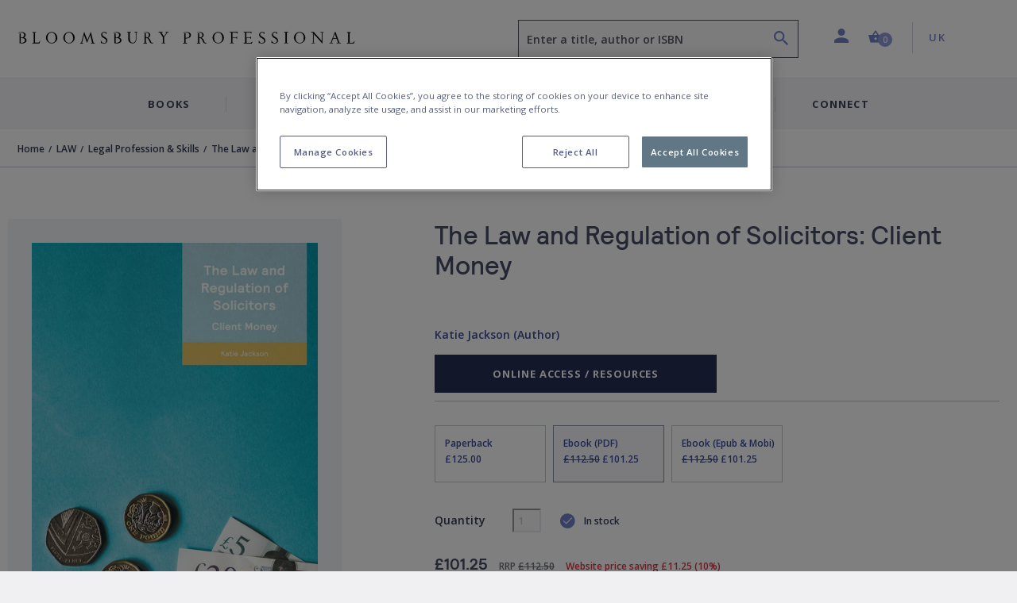

--- FILE ---
content_type: text/html; charset=utf-8
request_url: https://www.bloomsburyprofessional.com/uk/law-and-regulation-of-solicitors-client-money-9781526524621/
body_size: 23059
content:




<!doctype html>
<html lang="en">
<head>
    <!-- Required meta tags -->
    <meta charset="utf-8">
    <meta http-equiv="Content-Type" content="text/html; charset=UTF-8">
    <meta name="viewport" content="width=device-width, initial-scale=1, shrink-to-fit=no">


    <!-- Bootstrap CSS -->
    <link rel="stylesheet" integrity="sha384-ggOyR0iXCbMQv3Xipma34MD+dH/1fQ784/j6cY/iJTQUOhcWr7x9JvoRxT2MZw1T" crossorigin="anonymous" href="https://stackpath.bootstrapcdn.com/bootstrap/4.3.1/css/bootstrap.min.css">
    <link rel="stylesheet" integrity="sha384-wvfXpqpZZVQGK6TAh5PVlGOfQNHSoD2xbE+QkPxCAFlNEevoEH3Sl0sibVcOQVnN" crossorigin="anonymous" href="https://stackpath.bootstrapcdn.com/font-awesome/4.7.0/css/font-awesome.min.css">
    <link rel="stylesheet" href="/css/styles.css">

    
    <script>
        if (typeof (dataLayer) !== "undefined") 
        {
            dataLayer.push({
                    "event": "page_load",
                    "product_subcategory": "logged_out",
                    "user_id": ''
                });
        }
    </script>


    <script>
        window.dataLayer = window.dataLayer || [];
        dataLayer.push({
            event: "page declaration",
            page_type: "product",
            page_category: ["Home","LAW","Legal Profession \u0026 Skills","The Law and Regulation of Solicitors: Client Money"],
            user_id: "undefined",
            login_status: "logged out",
            osprey_membership_type: "undefined",
        });
    </script>

        <!-- Google Tag Manager -->
        <script>
            (function (w, d, s, l, i) {
                w[l] = w[l] || []; w[l].push({
                    'gtm.start':
                        new Date().getTime(), event: 'gtm.js'
                }); var f = d.getElementsByTagName(s)[0],
                    j = d.createElement(s), dl = l != 'dataLayer' ? '&l=' + l : ''; j.async = true; j.src =
                        'https://www.googletagmanager.com/gtm.js?id=' + i + dl; f.parentNode.insertBefore(j, f);
            })(window, document, 'script', 'dataLayer', 'GTM-NQKV755');
        </script>
        <!-- End Google Tag Manager -->


        <!-- OneTrust Cookies Consent Notice start for bloomsburyprofessional.com -->
        <script type="text/javascript" charset="UTF-8" data-domain-script="1d9d2225-6756-439e-92b9-637dde162bd6" src="https://cdn-ukwest.onetrust.com/consent/1d9d2225-6756-439e-92b9-637dde162bd6/otSDKStub.js"></script>
        <script type="text/javascript">
            function OptanonWrapper() { }
        </script>
        <!-- OneTrust Cookies Consent Notice end for bloomsburyprofessional.com -->

    <!-- HTML Templates -->
    <script src="/scripts/recaptcha.js"></script>

    <script>
        BbRecaptcha.init("6LeQzoQaAAAAAAddTVNtsC2lu11dk2WBYCRtakYy");
    </script>

        <link rel="stylesheet" href="/css/html-bp.min.css">
        <link rel="stylesheet" href="/css/owlcarousel.min.css" />
        <link rel="stylesheet" href="/css/owlthemedefault.min.css" />

    <script src="https://kit.fontawesome.com/49787fca92.js"></script>
    <link rel="stylesheet" href="https://fonts.googleapis.com/css?family=Open&#x2B;Sans:400,600,700&amp;display=swap">


    <title>The Law and Regulation of Solicitors: Client Money: : Katie Jackson: Bloomsbury Professional - Bloomsbury Professional</title>


    

    <meta name="description" content="All those involved in legal services delivery, whether solicitors, licensed conveyancers, reporting accountants, or other legal professionals, need to understan&hellip;" />
    <meta name="author" content="bloomsburyprofessional.com" />
    <meta property="article:author" content="bloomsburyprofessional.com" />
    <meta name="keywords" content="" />

    <meta property="og:url" content="https://www.bloomsburyprofessional.com/uk/law-and-regulation-of-solicitors-client-money-9781526524621/" />
    <meta property="og:site_name" content="Bloomsbury Professional" />
    <meta property="og:type" content="books.book" />
    <meta property="og:title" content="The Law and Regulation of Solicitors: Client Money" />
    <meta property="og:image" content="https://res.cloudinary.com/bloomsbury-atlas/image/upload/w_360,c_scale,dpr_1.5/jackets/9781526524621.jpg" />
    <meta property="books:isbn" content="9781526524621" />
            <meta property="books:author" content="Katie Jackson" />
            <link rel="canonical" href="https://www.bloomsburyprofessional.com/uk/law-and-regulation-of-solicitors-client-money-9781526524621/" />

    

    <script type='text/javascript' async='async' src="https://platform-api.sharethis.com/js/sharethis.js#property=5d80a476ab6f1000123c90c8&amp;product=inline-share-buttons"></script>
    <style>
    </style>
</head>
<body class="bg-white" data-site="BP" data-territory="UK" data-territory-ip="UK" data-account-type="" data-node-id="15690" data-host-address="104.23.197.19">



        <!-- Google Tag Manager (noscript) -->
        <noscript>
            <iframe src="https://www.googletagmanager.com/ns.html?id=GTM-NQKV755"
                    height="0" width="0" style="display:none;visibility:hidden"></iframe>
        </noscript>
        <!-- End Google Tag Manager (noscript) -->

    
<a class="skip-main" href="#main-content">Skip to main content</a>
<!--begin::mobile search modal-->
<div class="search-autocomplete-mobile" id="searchAutocompleteMobile">
    <div class="search-autocomplete-mobile__header">
        <div class="search-autocomplete-mobile--field-wrapper">
            <div class="input-group">
                <div class="input-group-prepend">
                    <button class="btn btn-search" type="button" id="searchButton" onclick="BloomsburyStore.searchButtonMobile(event)"><i class="bp-icon-search"></i></button>
                </div>
                <input type="text" id="autoCompleteSearchMobile" class="form-control" 
                       aria-label="Enter a title, author or ISBN" 
                       placeholder="Enter a title, author or ISBN" 
                       aria-describedby="searchButton" 
                       autocomplete="off"   
                        maxlength="256"
                       onkeypress="BloomsburyStore.searchKeypressMobile(event)"
                       data-url="/uk/search"
                       data-autosuggesturl="/umbraco/surface/SearchSurface/Suggestions"
                       value="">
                <div class="input-group-append">
                    <button class="btn btn-close" type="button" id="searchAutocompleteMobileClose" aria-label="Close search"><i class="bp-icon-close"></i></button>
                </div>
            </div>
        </div>
    </div>
    <div class="search-autocomplete-mobile__content">
        <div id="autocompleteMobilePlaceholder" class="autocomplete-placeholder"><div class="autocomplete-suggestions" style="position: absolute; max-height: 300px; z-index: 10001; width: 302px; display: none;"><div class="autocomplete-no-suggestion">There are no results for your search</div></div></div>
    </div>
</div>
<!--end::mobile search modal-->
    


<!--begin::main navigation // Mobile -->
<nav class="bbtag-ga-mobile main-navigation main-navigation--mobile navbar navbar-light d-block d-lg-none">
    <div class="bbtag-ga-mobile main-navigation--mobile__page-header">
        <div>
            <a class="bbtag-ga-mobile navbar-toggler" href="#mMenu" aria-expanded="false" aria-label="Toggle navigation"></a>
                <a href="/uk/" class="bbtag-ga-mobile page-header--logo bp-professional-logo"><img src="/img/logo-bloomsburyprofessional-stacked-stage.svg" class="bbtag-ga-mobile img-fluid" alt=""></a>
        </div>
        <div class="bbtag-ga-mobile page-header--utils">
            <a href="#" id="mobileHeaderSearchOpen"><i aria-hidden="true" class="bbtag-ga-mobile bp-icon-search"></i></a>
            <div id="nav-mobile-cart">
                
<a href="/uk/basket" class="nav-link header-basket__button">
    <span class="header-basket__icon"><i class="bp-icon-basket" aria-hidden="true"></i></span>
    <span class="sr-only">Shopping Cart (0 item)</span>
    <span class="header-basket__value">
        <span class="value" aria-hidden="true">0</span>
    </span>
</a>
            </div>
        </div>
    </div>
    <div class="bbtag-ga-mobile d-none">
        <nav id="mMenu" class="d-lg-none">
            <button class="bbtag-ga-mobile navbar-toggler" type="button" id="closeMMenu" aria-label="Toggle navigation">
                <i class="bbtag-ga-mobile bp-icon-close"></i>
            </button>
            <div class="bbtag-ga-mobile main-navigation--mobile--header justify-content-between">
                    <a href="/uk/" class="bbtag-ga-mobile page-header--logo bp-professional-logo"><img src="/img/logo-bloomsburyprofessional-stacked-stage.svg" width="150" alt="Bloomsbury Professional Home"></a>
            </div>
            <ul>
                    <li>
                        <span aria-label="Books">Books</span>
                        <ul>
            <li>
                <span class="bbtag-ga-mobile mobile-sub-nav-link" data-node-id="11196" onclick="BloomsburyStore.mobileNavClickSub(this);" data-tree="BOOKS|ACCOUNTING">ACCOUNTING</span>
                <ul>
                </ul>
            </li>
            <li>
                <span class="bbtag-ga-mobile mobile-sub-nav-link" data-node-id="10451" onclick="BloomsburyStore.mobileNavClickSub(this);" data-tree="BOOKS|LAW">LAW</span>
                <ul>
                </ul>
            </li>
            <li>
                <span class="bbtag-ga-mobile mobile-sub-nav-link" data-node-id="10453" onclick="BloomsburyStore.mobileNavClickSub(this);" data-tree="BOOKS|SCOTLAND">SCOTLAND</span>
                <ul>
                </ul>
            </li>
            <li>
                <span class="bbtag-ga-mobile mobile-sub-nav-link" data-node-id="10452" onclick="BloomsburyStore.mobileNavClickSub(this);" data-tree="BOOKS|TAX">TAX</span>
                <ul>
                </ul>
            </li>
                        </ul>
                    </li>
                    <li>
                        <span aria-label="Digital Resources">Digital Resources</span>
                        <ul>
            <li>
                <span class="bbtag-ga-mobile mobile-sub-nav-link" data-node-id="9667" onclick="BloomsburyStore.mobileNavClickSub(this);" data-tree="Digital Resources|Tax and Accounting Resources">Tax and Accounting Resources</span>
                <ul>
                </ul>
            </li>
            <li>
                <span class="bbtag-ga-mobile mobile-sub-nav-link" data-node-id="9669" onclick="BloomsburyStore.mobileNavClickSub(this);" data-tree="Digital Resources|Law Resources">Law Resources</span>
                <ul>
                </ul>
            </li>
            <li>
                <span class="bbtag-ga-mobile mobile-sub-nav-link" data-node-id="9670" onclick="BloomsburyStore.mobileNavClickSub(this);" data-tree="Digital Resources|Scotland Resources">Scotland Resources</span>
                <ul>
                </ul>
            </li>
            <li>
                <span class="bbtag-ga-mobile mobile-sub-nav-link" data-node-id="13023" onclick="BloomsburyStore.mobileNavClickSub(this);" data-tree="Digital Resources|Bloomsbury Professional Online Resources">Bloomsbury Professional Online Resources</span>
                <ul>
                </ul>
            </li>
            <li>
                <span class="bbtag-ga-mobile mobile-sub-nav-link" data-node-id="9672" onclick="BloomsburyStore.mobileNavClickSub(this);" data-tree="Digital Resources|Contact Information">Contact Information</span>
                <ul>
                </ul>
            </li>
                        </ul>
                    </li>
                    <li>
                        <span aria-label="Journals &amp; Looseleafs">Journals &amp; Looseleafs</span>
                        <ul>
            <li>
                <span class="bbtag-ga-mobile mobile-sub-nav-link" data-node-id="9758" onclick="BloomsburyStore.mobileNavClickSub(this);" data-tree="Journals &amp; Looseleafs|Journals">Journals</span>
                <ul>
                </ul>
            </li>
            <li>
                <span class="bbtag-ga-mobile mobile-sub-nav-link" data-node-id="9760" onclick="BloomsburyStore.mobileNavClickSub(this);" data-tree="Journals &amp; Looseleafs|Looseleafs - Law">Looseleafs - Law</span>
                <ul>
                </ul>
            </li>
            <li>
                <span class="bbtag-ga-mobile mobile-sub-nav-link" data-node-id="10512" onclick="BloomsburyStore.mobileNavClickSub(this);" data-tree="Journals &amp; Looseleafs|Looseleafs - Tax">Looseleafs - Tax</span>
                <ul>
                </ul>
            </li>
            <li>
                <span class="bbtag-ga-mobile mobile-sub-nav-link" data-node-id="10517" onclick="BloomsburyStore.mobileNavClickSub(this);" data-tree="Journals &amp; Looseleafs|Looseleafs - Scotland">Looseleafs - Scotland</span>
                <ul>
                </ul>
            </li>
                        </ul>
                    </li>
                    <li>
                        <span aria-label="Discover">Discover</span>
                        <ul>
            <li>
                <span class="bbtag-ga-mobile mobile-sub-nav-link" data-node-id="9468" onclick="BloomsburyStore.mobileNavClickSub(this);" data-tree="Discover|Our Authors">Our Authors</span>
                <ul>
                </ul>
            </li>
            <li>
                <span class="bbtag-ga-mobile mobile-sub-nav-link" data-node-id="9469" onclick="BloomsburyStore.mobileNavClickSub(this);" data-tree="Discover|For Authors">For Authors</span>
                <ul>
                </ul>
            </li>
            <li>
                <span class="bbtag-ga-mobile mobile-sub-nav-link" data-node-id="9958" onclick="BloomsburyStore.mobileNavClickSub(this);" data-tree="Discover|Inspection Copies">Inspection Copies</span>
                <ul>
                </ul>
            </li>
            <li>
                <span class="bbtag-ga-mobile mobile-sub-nav-link" data-node-id="11094" onclick="BloomsburyStore.mobileNavClickSub(this);" data-tree="Discover|Catalogues">Catalogues</span>
                <ul>
                </ul>
            </li>
            <li>
                <span class="bbtag-ga-mobile mobile-sub-nav-link" data-node-id="9997" onclick="BloomsburyStore.mobileNavClickSub(this);" data-tree="Discover|Events and Conferences">Events and Conferences</span>
                <ul>
                </ul>
            </li>
            <li><a style="text-transform: none; letter-spacing: -.1px; font-weight: 600; font-size: 14px;" href="/uk/discover/articles/" title="Articles" data-tree="Discover|Articles">Articles</a></li>
                        </ul>
                    </li>
                    <li class="bbtag-ga-mobile no-bottom-border">
                        <span aria-label="Connect">Connect</span>
                        <ul>
            <li>
                <span class="bbtag-ga-mobile mobile-sub-nav-link" data-node-id="9446" onclick="BloomsburyStore.mobileNavClickSub(this);" data-tree="Connect|About Us">About Us</span>
                <ul>
                </ul>
            </li>
            <li>
                <span class="bbtag-ga-mobile mobile-sub-nav-link" data-node-id="9453" onclick="BloomsburyStore.mobileNavClickSub(this);" data-tree="Connect|Contact Us">Contact Us</span>
                <ul>
                </ul>
            </li>
            <li>
                <span class="bbtag-ga-mobile mobile-sub-nav-link" data-node-id="9464" onclick="BloomsburyStore.mobileNavClickSub(this);" data-tree="Connect|Social Media">Social Media</span>
                <ul>
                </ul>
            </li>
            <li>
                <span class="bbtag-ga-mobile mobile-sub-nav-link" data-node-id="9459" onclick="BloomsburyStore.mobileNavClickSub(this);" data-tree="Connect|Working at Bloomsbury">Working at Bloomsbury</span>
                <ul>
                </ul>
            </li>
            <li><a style="text-transform: none; letter-spacing: -.1px; font-weight: 600; font-size: 14px;" href="/uk/connect/newsletters/" target="" title="Newsletters" data-tree="Connect|Newsletters">Newsletters</a></li>
                        </ul>
                    </li>
                <li class="bbtag-ga-mobile menu-seperator"></li>
                    <li class="bbtag-ga-mobile account-link account-link--not-signed-in">
                        <a href="/uk/login" title="Sign in" aria-label="Sign in" data-tree="Sign in">Sign in</a>
                        <a href="/uk/login" title="Create an account" aria-label="Create an account"  data-tree="Create an account">Create an account</a>
                    </li>
                    <li class="bbtag-ga-mobile account-link--sub account-link--sub__first pb-15"><a href="/uk/help" title="Help" aria-label="Help" data-tree="Help">Help</a></li>

                <li class="bbtag-ga-mobile menu-seperator"></li>
                <li class="bbtag-ga-mobile nav-item support nav-item--basket">
                    <a class="bbtag-ga-mobile nav-link" href="/uk/basket" title="Basket" aria-label="Basket" data-tree="Basket"><i class="bbtag-ga-mobile bp-icon-basket"></i>Basket</a>
                </li>
                <li class="bbtag-ga-mobile nav-item country nav-item--initial-case">
                    <span>Currently on the UK site</span>
                    <ul class="bbtag-ga-mobile radio-style-list">
                                <li class="bbtag-ga-mobile nav-item radio-style-list__item radio-style-list__item--selected">
                                    <a href="/uk/" class="bbtag-ga-mobile nav-link nav-link--direct"><span class="bbtag-ga-mobile radio-insert" data-tree="Territory|United Kingdom"></span><label for="">United Kingdom</label></a>
                                </li>
                                <li class="bbtag-ga-mobile nav-item radio-style-list__item">
                                    <a href="/ie/" class="bbtag-ga-mobile nav-link nav-link--direct"><span class="bbtag-ga-mobile radio-insert" data-tree="Territory|Ireland"></span><label for="">Ireland</label></a>
                                </li>
                    </ul>
                </li>
            </ul>
        </nav>
    </div>
</nav>
<!--end::main navigation // Mobile -->

    

<!--begin::main navigation // Desktop -->
<header>
<!--START Header Section-->
<div class="headerLogo d-none d-lg-block">
    <div class="headerLogoTitle">
        <div class="container">
            <div class="row">
                <div class="col-6 col-lg-4 col-xl-6">
                    <div class="headerLogoLeft">
                                    <a href="/uk/"><img src="/img/logo-bloomsburyprofessional-stage.svg" style="width: 425px; height: 35px;" class="img-fluid" alt="Bloomsbury Professional Home"></a>
                    </div>
                </div>
                <div class="col-6 col-lg-8 col-xl-6">
                    <div class="headerSectionRight">
                        <div class="row no-gutters">
                            <div class="col-6 col-md-6 col-lg-7 col-xl-7">
                                
                                <div class="form-group autocomplete-search-form-group">
                                        <label class="sr-only" for="autoCompleteSearch">Search</label>
                                        <input aria-describedby="search-summary-inner" type="text" class="form-control autocomplete-search" id="autoCompleteSearch" autocomplete="off"
                                           value=""
                                           placeholder="Enter a title, author or ISBN" data-url="/uk/search"
                                           data-autosuggesturl="/umbraco/surface/SearchSurface/Suggestions"
                                           onkeypress="return BloomsburyStore.searchKeypress(event)" maxlength="256">
                                    <button aria-label="Search" name="submit" class="icon bp-icon-search" onclick="return BloomsburyStore.searchButton(event)"></button>
                                </div>
                            </div>
                            <div class="col-6 col-md-6 col-lg-5 col-xl-5">
                                <li class="header-links">
                                    <ul class="list-unstyled mb-0">
                                        <li class="header-dropdown ">
                                                <a class="nav-link dropdown-toggle user-toggler" href="/uk/login" id="navbarDropdownAccount" role="button" data-toggle="dropdown" aria-haspopup="true" aria-expanded="false">
                                                    <i class="bp-icon-user" aria-hidden="true"></i>
                                                    <span class="sr-only">Profile</span>
                                                </a>
                                            <div class="dropdown-menu dropdown-menu-right" aria-labelledby="navbarDropdownAccount" aria-hidden="true">
                                                    <div class="dropdown-header">
                                                        <div class="account-link account-link--not-signed-in">
                                                            <a href="/uk/login">Sign in</a>
                                                            <span class="vert-sep"></span>
                                                            <a href="/uk/login">Create an account</a>
                                                        </div>
                                                    </div>
                                                    <div class="dropdown-body">
                                                        <a class="dropdown-item" href="/uk/help">Help</a>
                                                    </div>
                                            </div>
                                        </li>
                                        
                                        <li class="nav-item header-basket--list" id="nav-desktop-cart">
                                            
<a href="/uk/basket" role="button" class="nav-link header-basket__button">
    <span class="header-basket__icon"><i class="bp-icon-basket" aria-hidden="true"></i></span>
    <span class="header-basket__value">
        <span class="sr-only">Shopping Cart (0 item)</span>
        <span class="value" aria-hidden="true">0</span>
    </span>
</a>
<span id="headerBasketArrowIndicator" class="header-basket__arrow "></span>
<div class="header-basket__dropdown" id="headerBasketDropdown" aria-hidden="true">
    <div>
        <div class="header-basket__dropdown--header">
            <div class="header-basket__dropdown--header-title">
                <h3>Basket</h3>
            </div>
            <div class="header-basket__dropdown--header-overview">
                <span class="header-basket--items">
                    <i class="bp-icon-basket" aria-hidden="true"></i><span class="sr-only">Shopping Cart</span> 0 item(s)
                </span>
                <a class="header-basket--edit" href="/uk/basket" title="Edit basket" aria-label="Edit basket">Edit basket <i class="bp-icon-pen" aria-hidden="true"></i></a>
            </div>
        </div>
        <div class="header-basket__dropdown--footer">
            <div class="header-basket__dropdown--footer-upper">
                <span>Sub-total (excluding delivery)</span>
            </div>
            <a href="/uk/basket" class="btn btn-primary btn-lg btn-block header-basket__dropdown--footer-checkout">Checkout</a>
        </div>

    </div>
</div>

                                        </li>
                                   
                                            <li class="header-dropdown territory">
                                                    <a class="nav-link  dropdown-toggle" href="/uk/" id="navbarDropdownTerritories" role="button" data-toggle="dropdown" aria-haspopup="true" aria-expanded="false"><span class="sr-only">Country: </span> UK</a>
                                                <div class="dropdown-menu dropdown-menu-right" aria-labelledby="navbarDropdownTerritories" aria-hidden="true">
                                                    <div class="dropdown-header">
                                                        <h5>Shop in</h5>
                                                    </div>
                                                    <div class="dropdown-body">
                                                            <a class="dropdown-item territory-link" data-territory-link="/uk/" data-current="1">United Kingdom</a>
                                                            <a class="dropdown-item territory-link" data-territory-link="/ie/" data-current="0">Ireland</a>
                                                    </div>
                                                </div>
                                            </li>
                                    </ul>
                                </li>
                            </div>
                        </div>
                    </div>
                </div>
            </div>
        </div>
    </div>
</div>
<!--END Header Section-->
<!--begin::main navigation // Desktop -->
<nav class="main-navigation main-navigation--desktop d-none d-lg-block navbar navbar-expand-lg navbar-light">

    <button class="navbar-toggler" type="button" data-toggle="collapse" data-target="#navbarSupportedContent" aria-controls="navbarSupportedContent" aria-expanded="false" aria-label="Toggle navigation">
        <span class="navbar-toggler-icon"></span>
    </button>
    <div class="collapse navbar-collapse justify-content-center" id="navbarSupportedContent">

        <div class="d-flex justify-content-center navbar-nav--wrapper">
            <ul class="navbar-nav" id="desktopMainNavigation">
                    <li class="nav-item dropdown">
                            <a class="nav-link dropdown-toggle collapsed" href="#mPanelBooks" aria-controls="mPanelBooks" id="bpBooks" role="button" data-toggle="collapse" data-target="#mPanelBooks" aria-haspopup="true" aria-expanded="false">Books</a>
                    </li>

                    <li class="nav-item dropdown">
                        <a class="nav-link dropdown-toggle collapsed" href="#mPanelResources" id="bpResources" role="button" data-toggle="collapse" data-target="#mPanelResources" aria-haspopup="true" aria-expanded="false">Digital Resources</a>
                    </li>
                    <li class="nav-item dropdown">
                        <a class="nav-link dropdown-toggle collapsed" href="#mPanelLooseleaf" id="bpLooseleaf" role="button" data-toggle="collapse" data-target="#mPanelLooseleaf" aria-haspopup="true" aria-expanded="false">Journals &amp; Looseleafs</a>
                    </li>
                <li class="nav-item dropdown">
                    <a class="nav-link dropdown-toggle collapsed" href="#mPanelDiscover" id="bpDiscover" role="button" data-toggle="collapse" data-target="#mPanelDiscover" aria-haspopup="true" aria-expanded="false">Discover</a>
                </li>
                <li class="nav-item dropdown">
                    <a class="nav-link dropdown-toggle collapsed" href="#mPanelConnect" id="bpConnect" role="button" data-toggle="collapse" data-target="#mPanelConnect" aria-haspopup="true" aria-expanded="false">Connect</a>
                </li>
            </ul>
        </div>

        <div class="dropdown-menus megamenu" id="megamenuParent">
                <div class="dropdown-menu keep-open" data-parent="#megamenuParent" aria-labelledby="bpBooks" id="mPanelBooks">
                    <div class="container">
                        <div class="row bg-white no-gutters" >
                            <div class="col-12">
                                <div class="row">
                                    <div class="col-3">
                                        <!-- secondary levels -->
                                        <div role="list" class="sub-level-nav-items" id="subSubLevels">
                                                        <div role="listitem">
                                                            <a id="subSubLevelLink-11196" href="https://www.bloomsburyprofessional.com/uk/accounting/" class="nav-item child-nav-item has-sublevels collapsed"
                                                        data-tree="BOOKS|ACCOUNTING"
                                                       data-target="#subSubLevel-11196" data-toggle="collapse" data-parent="#subSubLevels" role="button" aria-expanded="false" aria-controls="subSubLevel-11196">ACCOUNTING</a>
                                                       </div>
                                                        <div role="listitem">
                                                            <a id="subSubLevelLink-10451" href="https://www.bloomsburyprofessional.com/uk/law/" class="nav-item child-nav-item has-sublevels collapsed"
                                                        data-tree="BOOKS|LAW"
                                                       data-target="#subSubLevel-10451" data-toggle="collapse" data-parent="#subSubLevels" role="button" aria-expanded="false" aria-controls="subSubLevel-10451">LAW</a>
                                                       </div>
                                                        <div role="listitem">
                                                            <a id="subSubLevelLink-10453" href="https://www.bloomsburyprofessional.com/uk/scotland/" class="nav-item child-nav-item has-sublevels collapsed"
                                                        data-tree="BOOKS|SCOTLAND"
                                                       data-target="#subSubLevel-10453" data-toggle="collapse" data-parent="#subSubLevels" role="button" aria-expanded="false" aria-controls="subSubLevel-10453">SCOTLAND</a>
                                                       </div>
                                                        <div role="listitem">
                                                            <a id="subSubLevelLink-10452" href="https://www.bloomsburyprofessional.com/uk/tax/" class="nav-item child-nav-item has-sublevels collapsed"
                                                        data-tree="BOOKS|TAX"
                                                       data-target="#subSubLevel-10452" data-toggle="collapse" data-parent="#subSubLevels" role="button" aria-expanded="false" aria-controls="subSubLevel-10452">TAX</a>
                                                       </div>
                                        </div>
                                        <!-- secondary levels -->
                                    </div>
                                    <div class="col-9">
                                        <!-- tertiary levels -->
                                        <div id="subLevelsParent">
                                                    <div class="collapse fade" id="subSubLevel-11196" aria-labelledby="subSubLevelLink-11196">
                                                        <div class="row">
                                                            <div class="col-12">
                                                                <a class="sub-level-item-header" href="/uk/accounting/" data-tree="BOOKS|ACCOUNTING">Explore ACCOUNTING<i class="bp-icon-arrow-small-right"></i></a>
                                                            </div>
                                                        </div>
                                                        <div class="row">
                                                            <div class="col-12">
                                                                <div class="sub-sub-level-nav-items nav-items--4-cols" role="list">
                                                                       <div role="listitem"><a href="/uk/accounting/general-accounting/" class="nav-item" data-tree="BOOKS|ACCOUNTING|General Accounting">General Accounting</a></div>
                                                                </div>
                                                            </div>
                                                        </div>
                                                    </div>
                                                    <div class="collapse fade" id="subSubLevel-10451" aria-labelledby="subSubLevelLink-10451">
                                                        <div class="row">
                                                            <div class="col-12">
                                                                <a class="sub-level-item-header" href="/uk/law/" data-tree="BOOKS|LAW">Explore LAW<i class="bp-icon-arrow-small-right"></i></a>
                                                            </div>
                                                        </div>
                                                        <div class="row">
                                                            <div class="col-12">
                                                                <div class="sub-sub-level-nav-items nav-items--4-cols" role="list">
                                                                       <div role="listitem"><a href="/uk/law/arbitration/" class="nav-item" data-tree="BOOKS|LAW|Arbitration">Arbitration</a></div>
                                                                       <div role="listitem"><a href="/uk/law/banking-finance/" class="nav-item" data-tree="BOOKS|LAW|Banking &amp; Finance">Banking &amp; Finance</a></div>
                                                                       <div role="listitem"><a href="/uk/law/charities/" class="nav-item" data-tree="BOOKS|LAW|Charities">Charities</a></div>
                                                                       <div role="listitem"><a href="/uk/law/clinical-negligence/" class="nav-item" data-tree="BOOKS|LAW|Clinical Negligence">Clinical Negligence</a></div>
                                                                       <div role="listitem"><a href="/uk/law/club-law/" class="nav-item" data-tree="BOOKS|LAW|Club Law">Club Law</a></div>
                                                                       <div role="listitem"><a href="/uk/law/commercial-competition-law/" class="nav-item" data-tree="BOOKS|LAW|Commercial &amp; Competition Law">Commercial &amp; Competition Law</a></div>
                                                                       <div role="listitem"><a href="/uk/law/company-law/" class="nav-item" data-tree="BOOKS|LAW|Company Law">Company Law</a></div>
                                                                       <div role="listitem"><a href="/uk/law/constitutional-and-administrative-law/" class="nav-item" data-tree="BOOKS|LAW|Constitutional and Administrative Law">Constitutional and Administrative Law</a></div>
                                                                       <div role="listitem"><a href="/uk/law/contract-law/" class="nav-item" data-tree="BOOKS|LAW|Contract Law">Contract Law</a></div>
                                                                       <div role="listitem"><a href="/uk/law/criminal-law/" class="nav-item" data-tree="BOOKS|LAW|Criminal Law">Criminal Law</a></div>
                                                                       <div role="listitem"><a href="/uk/law/cyber-law/" class="nav-item" data-tree="BOOKS|LAW|Cyber Law">Cyber Law</a></div>
                                                                       <div role="listitem"><a href="/uk/law/data-protection/" class="nav-item" data-tree="BOOKS|LAW|Data Protection">Data Protection</a></div>
                                                                       <div role="listitem"><a href="/uk/law/dispute-resolution/" class="nav-item" data-tree="BOOKS|LAW|Dispute Resolution">Dispute Resolution</a></div>
                                                                       <div role="listitem"><a href="/uk/law/education-law/" class="nav-item" data-tree="BOOKS|LAW|Education Law">Education Law</a></div>
                                                                       <div role="listitem"><a href="/uk/law/employment-law/" class="nav-item" data-tree="BOOKS|LAW|Employment Law">Employment Law</a></div>
                                                                       <div role="listitem"><a href="/uk/law/environmental-law/" class="nav-item" data-tree="BOOKS|LAW|Environmental Law">Environmental Law</a></div>
                                                                       <div role="listitem"><a href="/uk/law/european-international-law/" class="nav-item" data-tree="BOOKS|LAW|European &amp; International Law">European &amp; International Law</a></div>
                                                                       <div role="listitem"><a href="/uk/law/family-law/" class="nav-item" data-tree="BOOKS|LAW|Family Law">Family Law</a></div>
                                                                       <div role="listitem"><a href="/uk/law/housing-law/" class="nav-item" data-tree="BOOKS|LAW|Housing Law">Housing Law</a></div>
                                                                       <div role="listitem"><a href="/uk/law/human-rights/" class="nav-item" data-tree="BOOKS|LAW|Human Rights">Human Rights</a></div>
                                                                       <div role="listitem"><a href="/uk/law/immigration-nationality-law/" class="nav-item" data-tree="BOOKS|LAW|Immigration &amp; Nationality Law">Immigration &amp; Nationality Law</a></div>
                                                                       <div role="listitem"><a href="/uk/law/information-technology-law/" class="nav-item" data-tree="BOOKS|LAW|Information Technology Law">Information Technology Law</a></div>
                                                                       <div role="listitem"><a href="/uk/law/insolvency-law/" class="nav-item" data-tree="BOOKS|LAW|Insolvency Law">Insolvency Law</a></div>
                                                                       <div role="listitem"><a href="/uk/law/insurance-law/" class="nav-item" data-tree="BOOKS|LAW|Insurance Law">Insurance Law</a></div>
                                                                       <div role="listitem"><a href="/uk/law/intellectual-property-law/" class="nav-item" data-tree="BOOKS|LAW|Intellectual Property Law">Intellectual Property Law</a></div>
                                                                       <div role="listitem"><a href="/uk/law/internet-law/" class="nav-item" data-tree="BOOKS|LAW|Internet Law">Internet Law</a></div>
                                                                       <div role="listitem"><a href="/uk/law/law-insights/" class="nav-item" data-tree="BOOKS|LAW|Law Insights">Law Insights</a></div>
                                                                       <div role="listitem"><a href="/uk/law/legal-profession-skills/" class="nav-item" data-tree="BOOKS|LAW|Legal Profession &amp; Skills">Legal Profession &amp; Skills</a></div>
                                                                       <div role="listitem"><a href="/uk/law/libel-slander/" class="nav-item" data-tree="BOOKS|LAW|Libel &amp; Slander">Libel &amp; Slander</a></div>
                                                                       <div role="listitem"><a href="/uk/law/licensing-law/" class="nav-item" data-tree="BOOKS|LAW|Licensing Law">Licensing Law</a></div>
                                                                       <div role="listitem"><a href="/uk/law/litigation/" class="nav-item" data-tree="BOOKS|LAW|Litigation">Litigation</a></div>
                                                                       <div role="listitem"><a href="/uk/law/local-government-law/" class="nav-item" data-tree="BOOKS|LAW|Local Government Law">Local Government Law</a></div>
                                                                       <div role="listitem"><a href="/uk/law/maritime-shipping-law/" class="nav-item" data-tree="BOOKS|LAW|Maritime &amp; Shipping Law">Maritime &amp; Shipping Law</a></div>
                                                                       <div role="listitem"><a href="/uk/law/media-law/" class="nav-item" data-tree="BOOKS|LAW|Media Law">Media Law</a></div>
                                                                       <div role="listitem"><a href="/uk/law/mediation/" class="nav-item" data-tree="BOOKS|LAW|Mediation">Mediation</a></div>
                                                                       <div role="listitem"><a href="/uk/law/medical-law/" class="nav-item" data-tree="BOOKS|LAW|Medical Law">Medical Law</a></div>
                                                                       <div role="listitem"><a href="/uk/law/partnership-law/" class="nav-item" data-tree="BOOKS|LAW|Partnership Law">Partnership Law</a></div>
                                                                       <div role="listitem"><a href="/uk/law/pensions-law/" class="nav-item" data-tree="BOOKS|LAW|Pensions Law">Pensions Law</a></div>
                                                                       <div role="listitem"><a href="/uk/law/personal-injury-law/" class="nav-item" data-tree="BOOKS|LAW|Personal Injury Law">Personal Injury Law</a></div>
                                                                       <div role="listitem"><a href="/uk/law/planning-law/" class="nav-item" data-tree="BOOKS|LAW|Planning Law">Planning Law</a></div>
                                                                       <div role="listitem"><a href="/uk/law/practice-procedure/" class="nav-item" data-tree="BOOKS|LAW|Practice &amp; Procedure">Practice &amp; Procedure</a></div>
                                                                       <div role="listitem"><a href="/uk/law/professional-negligence/" class="nav-item" data-tree="BOOKS|LAW|Professional Negligence">Professional Negligence</a></div>
                                                                       <div role="listitem"><a href="/uk/law/property-law/" class="nav-item" data-tree="BOOKS|LAW|Property Law">Property Law</a></div>
                                                                       <div role="listitem"><a href="/uk/law/public-law/" class="nav-item" data-tree="BOOKS|LAW|Public Law">Public Law</a></div>
                                                                       <div role="listitem"><a href="/uk/law/road-traffic-law/" class="nav-item" data-tree="BOOKS|LAW|Road Traffic Law">Road Traffic Law</a></div>
                                                                       <div role="listitem"><a href="/uk/law/sports-law/" class="nav-item" data-tree="BOOKS|LAW|Sports Law">Sports Law</a></div>
                                                                       <div role="listitem"><a href="/uk/law/telecommunications-law/" class="nav-item" data-tree="BOOKS|LAW|Telecommunications Law">Telecommunications Law</a></div>
                                                                       <div role="listitem"><a href="/uk/law/trusts-estates/" class="nav-item" data-tree="BOOKS|LAW|Trusts &amp; Estates">Trusts &amp; Estates</a></div>
                                                                       <div role="listitem"><a href="/uk/law/wills-probate/" class="nav-item" data-tree="BOOKS|LAW|Wills &amp; Probate">Wills &amp; Probate</a></div>
                                                                </div>
                                                            </div>
                                                        </div>
                                                    </div>
                                                    <div class="collapse fade" id="subSubLevel-10453" aria-labelledby="subSubLevelLink-10453">
                                                        <div class="row">
                                                            <div class="col-12">
                                                                <a class="sub-level-item-header" href="/uk/scotland/" data-tree="BOOKS|SCOTLAND">Explore SCOTLAND<i class="bp-icon-arrow-small-right"></i></a>
                                                            </div>
                                                        </div>
                                                        <div class="row">
                                                            <div class="col-12">
                                                                <div class="sub-sub-level-nav-items nav-items--4-cols" role="list">
                                                                       <div role="listitem"><a href="/uk/scotland/conveyancing/" class="nav-item" data-tree="BOOKS|SCOTLAND|Conveyancing">Conveyancing</a></div>
                                                                       <div role="listitem"><a href="/uk/scotland/criminal-law/" class="nav-item" data-tree="BOOKS|SCOTLAND|Criminal Law">Criminal Law</a></div>
                                                                       <div role="listitem"><a href="/uk/scotland/family-welfare/" class="nav-item" data-tree="BOOKS|SCOTLAND|Family &amp; Welfare">Family &amp; Welfare</a></div>
                                                                       <div role="listitem"><a href="/uk/scotland/general-practice/" class="nav-item" data-tree="BOOKS|SCOTLAND|General Practice">General Practice</a></div>
                                                                       <div role="listitem"><a href="/uk/scotland/tax/" class="nav-item" data-tree="BOOKS|SCOTLAND|Tax">Tax</a></div>
                                                                </div>
                                                            </div>
                                                        </div>
                                                    </div>
                                                    <div class="collapse fade" id="subSubLevel-10452" aria-labelledby="subSubLevelLink-10452">
                                                        <div class="row">
                                                            <div class="col-12">
                                                                <a class="sub-level-item-header" href="/uk/tax/" data-tree="BOOKS|TAX">Explore TAX<i class="bp-icon-arrow-small-right"></i></a>
                                                            </div>
                                                        </div>
                                                        <div class="row">
                                                            <div class="col-12">
                                                                <div class="sub-sub-level-nav-items nav-items--4-cols" role="list">
                                                                       <div role="listitem"><a href="/uk/tax/business-tax/" class="nav-item" data-tree="BOOKS|TAX|Business Tax">Business Tax</a></div>
                                                                       <div role="listitem"><a href="/uk/tax/general/" class="nav-item" data-tree="BOOKS|TAX|General">General</a></div>
                                                                       <div role="listitem"><a href="/uk/tax/international-taxation/" class="nav-item" data-tree="BOOKS|TAX|International Taxation">International Taxation</a></div>
                                                                       <div role="listitem"><a href="/uk/tax/personal-tax/" class="nav-item" data-tree="BOOKS|TAX|Personal Tax">Personal Tax</a></div>
                                                                       <div role="listitem"><a href="/uk/tax/property-taxes/" class="nav-item" data-tree="BOOKS|TAX|Property Taxes">Property Taxes</a></div>
                                                                       <div role="listitem"><a href="/uk/tax/specialist-taxation/" class="nav-item" data-tree="BOOKS|TAX|Specialist Taxation">Specialist Taxation</a></div>
                                                                       <div role="listitem"><a href="/uk/tax/tax-insights/" class="nav-item" data-tree="BOOKS|TAX|Tax Insights">Tax Insights</a></div>
                                                                       <div role="listitem"><a href="/uk/tax/taxes-management/" class="nav-item" data-tree="BOOKS|TAX|Taxes Management">Taxes Management</a></div>
                                                                </div>
                                                            </div>
                                                        </div>
                                                    </div>
                                        </div>
                                        <!-- tertiary levels -->
                                    </div>
                                </div>
                            </div>
                        </div>
                    </div>
                </div>


                    <div class="dropdown-menu keep-open" data-parent="#megamenuParent" aria-labelledby="bpResources" id="mPanelResources">
        <main class="container">
            <div class="row">
                <div class="col-12">
                    <div class="content-columns d-flex">
<div class="p-2 flex-v-col order-1 pr-20" role="list"><div role="listitem">                                  <span class="sub-sub-level-nav-items--header ml-0 mt-0"> <a href="/uk/digital-resources/tax-and-accounting-resources/" title="Tax and Accounting Resources" aria-label="Tax and Accounting Resources" data-tree="Digital Resources|Tax and Accounting Resources">Tax and Accounting Resources</a></span>
<div class="sub-submenu-list" role="list">                                            <div role="listitem" class="sub-sub-level-nav-items ml-0 mt-0 mb-0">
                                                <a href="/uk/digital-resources/tax-and-accounting-resources/accountants-legal-service/" target="" class="nav-item" title="Accountants&#x27; Legal Service" aria-label="Accountants&#x27; Legal Service" data-tree="Digital Resources|Tax and Accounting Resources|Accountants&#x27; Legal Service">Accountants&#x27; Legal Service</a>
                                            </div>
                                            <div role="listitem" class="sub-sub-level-nav-items ml-0 mt-0 mb-0">
                                                <a href="/uk/digital-resources/tax-and-accounting-resources/bronze-tax-service/" target="" class="nav-item" title="Bronze Tax Service" aria-label="Bronze Tax Service" data-tree="Digital Resources|Tax and Accounting Resources|Bronze Tax Service">Bronze Tax Service</a>
                                            </div>
                                            <div role="listitem" class="sub-sub-level-nav-items ml-0 mt-0 mb-0">
                                                <a href="/uk/digital-resources/tax-and-accounting-resources/financial-reporting-for-smaller-companies/" target="" class="nav-item" title="Financial Reporting for Smaller Companies" aria-label="Financial Reporting for Smaller Companies" data-tree="Digital Resources|Tax and Accounting Resources|Financial Reporting for Smaller Companies">Financial Reporting for Smaller Companies</a>
                                            </div>
                                            <div role="listitem" class="sub-sub-level-nav-items ml-0 mt-0 mb-0">
                                                <a href="/uk/digital-resources/tax-and-accounting-resources/gold-tax-service/" target="" class="nav-item" title="Gold Tax Service" aria-label="Gold Tax Service" data-tree="Digital Resources|Tax and Accounting Resources|Gold Tax Service">Gold Tax Service</a>
                                            </div>
                                            <div role="listitem" class="sub-sub-level-nav-items ml-0 mt-0 mb-0">
                                                <a href="/uk/digital-resources/tax-and-accounting-resources/international-tax-service/" target="" class="nav-item" title="International Tax Service" aria-label="International Tax Service" data-tree="Digital Resources|Tax and Accounting Resources|International Tax Service">International Tax Service</a>
                                            </div>
                                            <div role="listitem" class="sub-sub-level-nav-items ml-0 mt-0 mb-0">
                                                <a href="/uk/digital-resources/tax-and-accounting-resources/norfolk-and-montagu-on-the-taxation-of-interest-and-debt-finance/" target="" class="nav-item" title="Norfolk and Montagu on the Taxation of Interest and Debt Finance" aria-label="Norfolk and Montagu on the Taxation of Interest and Debt Finance" data-tree="Digital Resources|Tax and Accounting Resources|Norfolk and Montagu on the Taxation of Interest and Debt Finance">Norfolk and Montagu on the Taxation of Interest and Debt Finance</a>
                                            </div>
                                            <div role="listitem" class="sub-sub-level-nav-items ml-0 mt-0 mb-0">
                                                <a href="/uk/digital-resources/tax-and-accounting-resources/platinum-tax-service/" target="" class="nav-item" title="Platinum Tax Service" aria-label="Platinum Tax Service" data-tree="Digital Resources|Tax and Accounting Resources|Platinum Tax Service">Platinum Tax Service</a>
                                            </div>
                                            <div role="listitem" class="sub-sub-level-nav-items ml-0 mt-0 mb-0">
                                                <a href="/uk/digital-resources/tax-and-accounting-resources/private-client-taxation/" target="" class="nav-item" title="Private Client Taxation" aria-label="Private Client Taxation" data-tree="Digital Resources|Tax and Accounting Resources|Private Client Taxation">Private Client Taxation</a>
                                            </div>
                                            <div role="listitem" class="sub-sub-level-nav-items ml-0 mt-0 mb-0">
                                                <a href="/uk/digital-resources/tax-and-accounting-resources/silver-tax-service/" target="" class="nav-item" title="Silver Tax Service" aria-label="Silver Tax Service" data-tree="Digital Resources|Tax and Accounting Resources|Silver Tax Service">Silver Tax Service</a>
                                            </div>
                                            <div role="listitem" class="sub-sub-level-nav-items ml-0 mt-0 mb-0">
                                                <a href="/uk/digital-resources/tax-and-accounting-resources/tax-annuals-online/" target="" class="nav-item" title="Tax Annuals Online" aria-label="Tax Annuals Online" data-tree="Digital Resources|Tax and Accounting Resources|Tax Annuals Online">Tax Annuals Online</a>
                                            </div>
</div></div></div><div class="p-2 flex-v-col order-1 pr-20" role="list"><div role="listitem">                                  <span class="sub-sub-level-nav-items--header ml-0 mt-0"> <a href="/uk/digital-resources/law-resources/" title="Law Resources" aria-label="Law Resources" data-tree="Digital Resources|Law Resources">Law Resources</a></span>
<div class="sub-submenu-list" role="list">                                            <div role="listitem" class="sub-sub-level-nav-items ml-0 mt-0 mb-0">
                                                <a href="/uk/digital-resources/law-resources/bloomsbury-professional-law-online/" target="" class="nav-item" title="Bloomsbury Professional Law Online" aria-label="Bloomsbury Professional Law Online" data-tree="Digital Resources|Law Resources|Bloomsbury Professional Law Online">Bloomsbury Professional Law Online</a>
                                            </div>
                                            <div role="listitem" class="sub-sub-level-nav-items ml-0 mt-0 mb-0">
                                                <a href="/uk/digital-resources/law-resources/banking-and-finance-law/" target="" class="nav-item" title="Banking and Finance Law" aria-label="Banking and Finance Law" data-tree="Digital Resources|Law Resources|Banking and Finance Law">Banking and Finance Law</a>
                                            </div>
                                            <div role="listitem" class="sub-sub-level-nav-items ml-0 mt-0 mb-0">
                                                <a href="/uk/digital-resources/law-resources/charities/" target="" class="nav-item" title="Charities" aria-label="Charities" data-tree="Digital Resources|Law Resources|Charities">Charities</a>
                                            </div>
                                            <div role="listitem" class="sub-sub-level-nav-items ml-0 mt-0 mb-0">
                                                <a href="/uk/digital-resources/law-resources/clinical-negligence/" target="" class="nav-item" title="Clinical Negligence" aria-label="Clinical Negligence" data-tree="Digital Resources|Law Resources|Clinical Negligence">Clinical Negligence</a>
                                            </div>
                                            <div role="listitem" class="sub-sub-level-nav-items ml-0 mt-0 mb-0">
                                                <a href="/uk/digital-resources/law-resources/company-and-commercial-law/" target="" class="nav-item" title="Company and Commercial Law" aria-label="Company and Commercial Law" data-tree="Digital Resources|Law Resources|Company and Commercial Law">Company and Commercial Law</a>
                                            </div>
                                            <div role="listitem" class="sub-sub-level-nav-items ml-0 mt-0 mb-0">
                                                <a href="/uk/digital-resources/law-resources/court-of-protection-law-reports/" target="" class="nav-item" title="Court of Protection Law Reports" aria-label="Court of Protection Law Reports" data-tree="Digital Resources|Law Resources|Court of Protection Law Reports">Court of Protection Law Reports</a>
                                            </div>
                                            <div role="listitem" class="sub-sub-level-nav-items ml-0 mt-0 mb-0">
                                                <a href="/uk/digital-resources/law-resources/cyber-law/" target="" class="nav-item" title="Cyber Law" aria-label="Cyber Law" data-tree="Digital Resources|Law Resources|Cyber Law">Cyber Law</a>
                                            </div>
                                            <div role="listitem" class="sub-sub-level-nav-items ml-0 mt-0 mb-0">
                                                <a href="/uk/digital-resources/law-resources/duckworth-s-matrimonial-property-and-finance/" target="" class="nav-item" title="Duckworth&#x2019;s Matrimonial Property and Finance" aria-label="Duckworth&#x2019;s Matrimonial Property and Finance" data-tree="Digital Resources|Law Resources|Duckworth&#x2019;s Matrimonial Property and Finance">Duckworth&#x2019;s Matrimonial Property and Finance</a>
                                            </div>
                                            <div role="listitem" class="sub-sub-level-nav-items ml-0 mt-0 mb-0">
                                                <a href="/uk/digital-resources/law-resources/employment-law/" target="" class="nav-item" title="Employment Law" aria-label="Employment Law" data-tree="Digital Resources|Law Resources|Employment Law">Employment Law</a>
                                            </div>
                                            <div role="listitem" class="sub-sub-level-nav-items ml-0 mt-0 mb-0">
                                                <a href="/uk/digital-resources/law-resources/environmental-law/" target="" class="nav-item" title="Environmental Law" aria-label="Environmental Law" data-tree="Digital Resources|Law Resources|Environmental Law">Environmental Law</a>
                                            </div>
                                            <div role="listitem" class="sub-sub-level-nav-items ml-0 mt-0 mb-0">
                                                <a href="/uk/digital-resources/law-resources/family-court-reports/" target="" class="nav-item" title="Family Court Reports" aria-label="Family Court Reports" data-tree="Digital Resources|Law Resources|Family Court Reports">Family Court Reports</a>
                                            </div>
                                            <div role="listitem" class="sub-sub-level-nav-items ml-0 mt-0 mb-0">
                                                <a href="/uk/digital-resources/law-resources/family-law/" target="" class="nav-item" title="Family Law" aria-label="Family Law" data-tree="Digital Resources|Law Resources|Family Law">Family Law</a>
                                            </div>
                                            <div role="listitem" class="sub-sub-level-nav-items ml-0 mt-0 mb-0">
                                                <a href="/uk/digital-resources/law-resources/hershman-and-mcfarlane-children-law-and-practice/" target="" class="nav-item" title="Hershman and McFarlane: Children Law and Practice" aria-label="Hershman and McFarlane: Children Law and Practice" data-tree="Digital Resources|Law Resources|Hershman and McFarlane: Children Law and Practice">Hershman and McFarlane: Children Law and Practice</a>
                                            </div>
                                            <div role="listitem" class="sub-sub-level-nav-items ml-0 mt-0 mb-0">
                                                <a href="/uk/digital-resources/law-resources/immigration-and-nationality-law/" target="" class="nav-item" title="Immigration and Nationality Law" aria-label="Immigration and Nationality Law" data-tree="Digital Resources|Law Resources|Immigration and Nationality Law">Immigration and Nationality Law</a>
                                            </div>
                                            <div role="listitem" class="sub-sub-level-nav-items ml-0 mt-0 mb-0">
                                                <a href="/uk/digital-resources/law-resources/insolvency-law/" target="" class="nav-item" title="Insolvency Law" aria-label="Insolvency Law" data-tree="Digital Resources|Law Resources|Insolvency Law">Insolvency Law</a>
                                            </div>
                                            <div role="listitem" class="sub-sub-level-nav-items ml-0 mt-0 mb-0">
                                                <a href="/uk/digital-resources/law-resources/insurance-law/" target="" class="nav-item" title="Insurance Law" aria-label="Insurance Law" data-tree="Digital Resources|Law Resources|Insurance Law">Insurance Law</a>
                                            </div>
                                            <div role="listitem" class="sub-sub-level-nav-items ml-0 mt-0 mb-0">
                                                <a href="/uk/digital-resources/law-resources/intellectual-property-and-it/" target="" class="nav-item" title="Intellectual Property and IT" aria-label="Intellectual Property and IT" data-tree="Digital Resources|Law Resources|Intellectual Property and IT">Intellectual Property and IT</a>
                                            </div>
                                            <div role="listitem" class="sub-sub-level-nav-items ml-0 mt-0 mb-0">
                                                <a href="/uk/digital-resources/law-resources/licensing-law/" target="" class="nav-item" title="Licensing Law" aria-label="Licensing Law" data-tree="Digital Resources|Law Resources|Licensing Law">Licensing Law</a>
                                            </div>
                                            <div role="listitem" class="sub-sub-level-nav-items ml-0 mt-0 mb-0">
                                                <a href="/uk/digital-resources/law-resources/local-government-law/" target="" class="nav-item" title="Local Government Law" aria-label="Local Government Law" data-tree="Digital Resources|Law Resources|Local Government Law">Local Government Law</a>
                                            </div>
                                            <div role="listitem" class="sub-sub-level-nav-items ml-0 mt-0 mb-0">
                                                <a href="/uk/digital-resources/law-resources/maritime-and-shipping-law/" target="" class="nav-item" title="Maritime and Shipping Law" aria-label="Maritime and Shipping Law" data-tree="Digital Resources|Law Resources|Maritime and Shipping Law">Maritime and Shipping Law</a>
                                            </div>
                                            <div role="listitem" class="sub-sub-level-nav-items ml-0 mt-0 mb-0">
                                                <a href="/uk/digital-resources/law-resources/mediation/" target="" class="nav-item" title="Mediation" aria-label="Mediation" data-tree="Digital Resources|Law Resources|Mediation">Mediation</a>
                                            </div>
                                            <div role="listitem" class="sub-sub-level-nav-items ml-0 mt-0 mb-0">
                                                <a href="/uk/digital-resources/law-resources/national-infrastructure-planning-service/" target="" class="nav-item" title="National Infrastructure Planning Service" aria-label="National Infrastructure Planning Service" data-tree="Digital Resources|Law Resources|National Infrastructure Planning Service">National Infrastructure Planning Service</a>
                                            </div>
                                            <div role="listitem" class="sub-sub-level-nav-items ml-0 mt-0 mb-0">
                                                <a href="/uk/digital-resources/law-resources/parker-s-will-precedents/" target="" class="nav-item" title="Parker&#x2019;s Will Precedents" aria-label="Parker&#x2019;s Will Precedents" data-tree="Digital Resources|Law Resources|Parker&#x2019;s Will Precedents">Parker&#x2019;s Will Precedents</a>
                                            </div>
                                            <div role="listitem" class="sub-sub-level-nav-items ml-0 mt-0 mb-0">
                                                <a href="/uk/digital-resources/law-resources/partnerships/" target="" class="nav-item" title="Partnerships" aria-label="Partnerships" data-tree="Digital Resources|Law Resources|Partnerships">Partnerships</a>
                                            </div>
                                            <div role="listitem" class="sub-sub-level-nav-items ml-0 mt-0 mb-0">
                                                <a href="/uk/digital-resources/law-resources/pensions-law/" target="" class="nav-item" title="Pensions Law" aria-label="Pensions Law" data-tree="Digital Resources|Law Resources|Pensions Law">Pensions Law</a>
                                            </div>
                                            <div role="listitem" class="sub-sub-level-nav-items ml-0 mt-0 mb-0">
                                                <a href="/uk/digital-resources/law-resources/personal-injury-law/" target="" class="nav-item" title="Personal Injury Law" aria-label="Personal Injury Law" data-tree="Digital Resources|Law Resources|Personal Injury Law">Personal Injury Law</a>
                                            </div>
                                            <div role="listitem" class="sub-sub-level-nav-items ml-0 mt-0 mb-0">
                                                <a href="/uk/digital-resources/law-resources/planning-law/" target="" class="nav-item" title="Planning Law" aria-label="Planning Law" data-tree="Digital Resources|Law Resources|Planning Law">Planning Law</a>
                                            </div>
                                            <div role="listitem" class="sub-sub-level-nav-items ml-0 mt-0 mb-0">
                                                <a href="/uk/digital-resources/law-resources/practice-and-procedure/" target="" class="nav-item" title="Practice and Procedure" aria-label="Practice and Procedure" data-tree="Digital Resources|Law Resources|Practice and Procedure">Practice and Procedure</a>
                                            </div>
                                            <div role="listitem" class="sub-sub-level-nav-items ml-0 mt-0 mb-0">
                                                <a href="/uk/digital-resources/law-resources/professional-negligence-law/" target="" class="nav-item" title="Professional Negligence Law" aria-label="Professional Negligence Law" data-tree="Digital Resources|Law Resources|Professional Negligence Law">Professional Negligence Law</a>
                                            </div>
                                            <div role="listitem" class="sub-sub-level-nav-items ml-0 mt-0 mb-0">
                                                <a href="/uk/digital-resources/law-resources/property-and-land-law/" target="" class="nav-item" title="Property and Land Law" aria-label="Property and Land Law" data-tree="Digital Resources|Law Resources|Property and Land Law">Property and Land Law</a>
                                            </div>
                                            <div role="listitem" class="sub-sub-level-nav-items ml-0 mt-0 mb-0">
                                                <a href="/uk/digital-resources/law-resources/sport-law/" target="" class="nav-item" title="Sport Law" aria-label="Sport Law" data-tree="Digital Resources|Law Resources|Sport Law">Sport Law</a>
                                            </div>
</div></div></div><div class="p-2 flex-v-col order-1 pr-20" role="list"><div role="listitem">                                  <span class="sub-sub-level-nav-items--header ml-0 mt-0"> <a href="/uk/digital-resources/scotland-resources/" title="Scotland Resources" aria-label="Scotland Resources" data-tree="Digital Resources|Scotland Resources">Scotland Resources</a></span>
<div class="sub-submenu-list" role="list">                                            <div role="listitem" class="sub-sub-level-nav-items ml-0 mt-0 mb-0">
                                                <a href="/uk/digital-resources/scotland-resources/court-of-session-practice-online/" target="" class="nav-item" title="Court of Session Practice Online" aria-label="Court of Session Practice Online" data-tree="Digital Resources|Scotland Resources|Court of Session Practice Online">Court of Session Practice Online</a>
                                            </div>
                                            <div role="listitem" class="sub-sub-level-nav-items ml-0 mt-0 mb-0">
                                                <a href="/uk/digital-resources/scotland-resources/personal-injury-damages-in-scotland-looseleaf/" target="" class="nav-item" title="Personal Injury Damages in Scotland Looseleaf" aria-label="Personal Injury Damages in Scotland Looseleaf" data-tree="Digital Resources|Scotland Resources|Personal Injury Damages in Scotland Looseleaf">Personal Injury Damages in Scotland Looseleaf</a>
                                            </div>
                                            <div role="listitem" class="sub-sub-level-nav-items ml-0 mt-0 mb-0">
                                                <a href="/uk/digital-resources/scotland-resources/scottish-law-service/" target="" class="nav-item" title="Scottish Law Service" aria-label="Scottish Law Service" data-tree="Digital Resources|Scotland Resources|Scottish Law Service">Scottish Law Service</a>
                                            </div>
                                            <div role="listitem" class="sub-sub-level-nav-items ml-0 mt-0 mb-0">
                                                <a href="/uk/digital-resources/scotland-resources/scottish-tax-service/" target="" class="nav-item" title="Scottish Tax Service" aria-label="Scottish Tax Service" data-tree="Digital Resources|Scotland Resources|Scottish Tax Service">Scottish Tax Service</a>
                                            </div>
                                            <div role="listitem" class="sub-sub-level-nav-items ml-0 mt-0 mb-0">
                                                <a href="/uk/digital-resources/scotland-resources/scots-law-online/" target="" class="nav-item" title="Scots Law Online" aria-label="Scots Law Online" data-tree="Digital Resources|Scotland Resources|Scots Law Online">Scots Law Online</a>
                                            </div>
                                            <div role="listitem" class="sub-sub-level-nav-items ml-0 mt-0 mb-0">
                                                <a href="/uk/digital-resources/scotland-resources/scots-law-student-service/" target="" class="nav-item" title="Scots Law Student Service" aria-label="Scots Law Student Service" data-tree="Digital Resources|Scotland Resources|Scots Law Student Service">Scots Law Student Service</a>
                                            </div>
</div></div></div><div class="p-2 flex-v-col order-1 pr-20" role="list"><div role="listitem">                                  <span class="sub-sub-level-nav-items--header ml-0 mt-0"> <a href="/uk/digital-resources/bloomsbury-professional-online-resources/" title="Bloomsbury Professional Online Resources" aria-label="Bloomsbury Professional Online Resources" data-tree="Digital Resources|Bloomsbury Professional Online Resources">Bloomsbury Professional Online Resources</a></span>
<div class="sub-submenu-list" role="list">                                            <div role="listitem" class="sub-sub-level-nav-items ml-0 mt-0 mb-0">
                                                <a href="https://www.bloomsburyprofessional.com/ie/digital-resources/ireland-resources/" target="_blank" class="nav-item" title="Irish Digital Resources" aria-label="Irish Digital Resources" data-tree="Digital Resources|Bloomsbury Professional Online Resources|Irish Digital Resources">Irish Digital Resources</a>
                                            </div>
</div></div></div><div class="p-2 flex-v-col order-1 pr-20" role="list"><div role="listitem">                                  <span class="sub-sub-level-nav-items--header ml-0 mt-0"> <a href="/uk/digital-resources/contact-information/" title="Contact Information" aria-label="Contact Information" data-tree="Digital Resources|Contact Information">Contact Information</a></span>
</div></div>                    </div>
                </div>
            </div>
        </main>
                    </div>
                    <div class="dropdown-menu keep-open" data-parent="#megamenuParent" aria-labelledby="bpLooseleaf" id="mPanelLooseleaf">
        <main class="container">
            <div class="row">
                <div class="col-12">
                    <div class="content-columns d-flex">
<div class="p-2 flex-v-col order-1 pr-20" role="list"><div role="listitem">                                  <span class="sub-sub-level-nav-items--header ml-0 mt-0"> <a href="/uk/journals-looseleafs/journals/" title="Journals" aria-label="Journals" data-tree="Journals &amp; Looseleafs|Journals">Journals</a></span>
<div class="sub-submenu-list" role="list">                                            <div role="listitem" class="sub-sub-level-nav-items ml-0 mt-0 mb-0">
                                                <a href="/uk/journals-looseleafs/journals/communications-law/" target="" class="nav-item" title="Communications Law" aria-label="Communications Law" data-tree="Journals &amp; Looseleafs|Journals|Communications Law">Communications Law</a>
                                            </div>
                                            <div role="listitem" class="sub-sub-level-nav-items ml-0 mt-0 mb-0">
                                                <a href="/uk/journals-looseleafs/journals/court-of-protection-law-reports/" target="" class="nav-item" title="Court of Protection Law Reports" aria-label="Court of Protection Law Reports" data-tree="Journals &amp; Looseleafs|Journals|Court of Protection Law Reports">Court of Protection Law Reports</a>
                                            </div>
                                            <div role="listitem" class="sub-sub-level-nav-items ml-0 mt-0 mb-0">
                                                <a href="/uk/journals-looseleafs/journals/family-court-reports/" target="" class="nav-item" title="Family Court Reports" aria-label="Family Court Reports" data-tree="Journals &amp; Looseleafs|Journals|Family Court Reports">Family Court Reports</a>
                                            </div>
                                            <div role="listitem" class="sub-sub-level-nav-items ml-0 mt-0 mb-0">
                                                <a href="/uk/journals-looseleafs/journals/journal-of-immigration-asylum-nationality-law/" target="" class="nav-item" title="Journal of Immigration, Asylum &amp; Nationality Law" aria-label="Journal of Immigration, Asylum &amp; Nationality Law" data-tree="Journals &amp; Looseleafs|Journals|Journal of Immigration, Asylum &amp; Nationality Law">Journal of Immigration, Asylum &amp; Nationality Law</a>
                                            </div>
                                            <div role="listitem" class="sub-sub-level-nav-items ml-0 mt-0 mb-0">
                                                <a href="/uk/journals-looseleafs/journals/journal-of-professional-negligence/" target="" class="nav-item" title="Journal of Professional Negligence" aria-label="Journal of Professional Negligence" data-tree="Journals &amp; Looseleafs|Journals|Journal of Professional Negligence">Journal of Professional Negligence</a>
                                            </div>
</div></div></div><div class="p-2 flex-v-col order-1 pr-20" role="list"><div role="listitem">                                  <span class="sub-sub-level-nav-items--header ml-0 mt-0"> <a href="/uk/journals-looseleafs/looseleafs-law/" title="Looseleafs - Law" aria-label="Looseleafs - Law" data-tree="Journals &amp; Looseleafs|Looseleafs - Law">Looseleafs - Law</a></span>
<div class="sub-submenu-list" role="list">                                            <div role="listitem" class="sub-sub-level-nav-items ml-0 mt-0 mb-0">
                                                <a href="https://www.bloomsburyprofessional.com/uk/digital-resources/law-resources/discrimination-law/" target="" class="nav-item" title="Discrimination Law" aria-label="Discrimination Law" data-tree="Journals &amp; Looseleafs|Looseleafs - Law|Discrimination Law">Discrimination Law</a>
                                            </div>
                                            <div role="listitem" class="sub-sub-level-nav-items ml-0 mt-0 mb-0">
                                                <a href="https://www.bloomsburyprofessional.com/uk/duckworths-matrimonial-property-and-finance-9781526504494/" class="nav-item" title="Duckworth&#x27;s Matrimonial Property and Finance" aria-label="Duckworth&#x27;s Matrimonial Property and Finance" data-tree="Journals &amp; Looseleafs|Looseleafs - Law|Duckworth&#x27;s Matrimonial Property and Finance">Duckworth&#x27;s Matrimonial Property and Finance</a>
                                            </div>
                                            <div role="listitem" class="sub-sub-level-nav-items ml-0 mt-0 mb-0">
                                                <a href="https://www.bloomsburyprofessional.com/uk/hershman-and-mcfarlane-children-law-and-practice-9781526511546/" class="nav-item" title="Hershman and McFarlane: Children Law and Practice" aria-label="Hershman and McFarlane: Children Law and Practice" data-tree="Journals &amp; Looseleafs|Looseleafs - Law|Hershman and McFarlane: Children Law and Practice">Hershman and McFarlane: Children Law and Practice</a>
                                            </div>
                                            <div role="listitem" class="sub-sub-level-nav-items ml-0 mt-0 mb-0">
                                                <a href="https://www.bloomsburyprofessional.com/uk/digital-resources/law-resources/law-of-limitation/" class="nav-item" title="Law of Limitation" aria-label="Law of Limitation" data-tree="Journals &amp; Looseleafs|Looseleafs - Law|Law of Limitation">Law of Limitation</a>
                                            </div>
</div></div></div><div class="p-2 flex-v-col order-1 pr-20" role="list"><div role="listitem">                                  <span class="sub-sub-level-nav-items--header ml-0 mt-0"> <a href="/uk/journals-looseleafs/looseleafs-tax/" title="Looseleafs - Tax" aria-label="Looseleafs - Tax" data-tree="Journals &amp; Looseleafs|Looseleafs - Tax">Looseleafs - Tax</a></span>
<div class="sub-submenu-list" role="list">                                            <div role="listitem" class="sub-sub-level-nav-items ml-0 mt-0 mb-0">
                                                <a href="https://www.bloomsburyprofessional.com/uk/digital-resources/bloomsbury-professional-online-resources/international-succession-laws-online/" class="nav-item" title="International Succession Laws" aria-label="International Succession Laws" data-tree="Journals &amp; Looseleafs|Looseleafs - Tax|International Succession Laws">International Succession Laws</a>
                                            </div>
                                            <div role="listitem" class="sub-sub-level-nav-items ml-0 mt-0 mb-0">
                                                <a href="https://www.bloomsburyprofessional.com/uk/digital-resources/bloomsbury-professional-online-resources/norfolk-and-montagu-on-the-taxation-of-interest-and-debt-finance/" class="nav-item" title="Norfolk and Montagu on the Taxation of Interest and Debt Finance" aria-label="Norfolk and Montagu on the Taxation of Interest and Debt Finance" data-tree="Journals &amp; Looseleafs|Looseleafs - Tax|Norfolk and Montagu on the Taxation of Interest and Debt Finance">Norfolk and Montagu on the Taxation of Interest and Debt Finance</a>
                                            </div>
                                            <div role="listitem" class="sub-sub-level-nav-items ml-0 mt-0 mb-0">
                                                <a href="https://www.bloomsburyprofessional.com/uk/digital-resources/bloomsbury-professional-online-resources/planning-and-administration-of-offshore-and-onshore-trusts/" class="nav-item" title="Planning and Administration of Offshore and Onshore Trusts" aria-label="Planning and Administration of Offshore and Onshore Trusts" data-tree="Journals &amp; Looseleafs|Looseleafs - Tax|Planning and Administration of Offshore and Onshore Trusts">Planning and Administration of Offshore and Onshore Trusts</a>
                                            </div>
                                            <div role="listitem" class="sub-sub-level-nav-items ml-0 mt-0 mb-0">
                                                <a href="https://www.bloomsburyprofessional.com/uk/digital-resources/bloomsbury-professional-online-resources/tax/trust-drafting-and-precedents/" class="nav-item" title="Trust Drafting and Precedents" aria-label="Trust Drafting and Precedents" data-tree="Journals &amp; Looseleafs|Looseleafs - Tax|Trust Drafting and Precedents">Trust Drafting and Precedents</a>
                                            </div>
</div></div></div><div class="p-2 flex-v-col order-1 pr-20" role="list"><div role="listitem">                                  <span class="sub-sub-level-nav-items--header ml-0 mt-0"> <a href="/uk/journals-looseleafs/looseleafs-scotland/" title="Looseleafs - Scotland" aria-label="Looseleafs - Scotland" data-tree="Journals &amp; Looseleafs|Looseleafs - Scotland">Looseleafs - Scotland</a></span>
<div class="sub-submenu-list" role="list">                                            <div role="listitem" class="sub-sub-level-nav-items ml-0 mt-0 mb-0">
                                                <a href="https://www.bloomsburyprofessional.com/uk/court-of-session-practice-9781845921026/" class="nav-item" title="Court of Session Practice" aria-label="Court of Session Practice" data-tree="Journals &amp; Looseleafs|Looseleafs - Scotland|Court of Session Practice">Court of Session Practice</a>
                                            </div>
</div></div></div>                    </div>
                </div>
            </div>
        </main>
                    </div>

            <div class="dropdown-menu keep-open" data-parent="#megamenuParent" aria-labelledby="bpConnect" id="mPanelConnect">
        <main class="container">
            <div class="row">
                <div class="col-12">
                    <div class="content-columns d-flex">
<div class="p-2 flex-v-col order-1 pr-20" role="list"><div role="listitem">                                    <span class="sub-sub-level-nav-items--header ml-0 mt-0">About Us</span>
<div class="sub-submenu-list" role="list">                                            <div role="listitem" class="sub-sub-level-nav-items ml-0 mt-0 mb-0">
                                                <a href="/uk/connect/about-us/overview/" target="" class="nav-item" title="Overview" aria-label="Overview" data-tree="Connect|About Us|Overview">Overview</a>
                                            </div>
                                            <div role="listitem" class="sub-sub-level-nav-items ml-0 mt-0 mb-0">
                                                <a href="/uk/connect/about-us/our-story/" target="" class="nav-item" title="Our Story" aria-label="Our Story" data-tree="Connect|About Us|Our Story">Our Story</a>
                                            </div>
                                            <div role="listitem" class="sub-sub-level-nav-items ml-0 mt-0 mb-0">
                                                <a href="/uk/connect/about-us/missions-and-values/" target="" class="nav-item" title="Missions and Values" aria-label="Missions and Values" data-tree="Connect|About Us|Missions and Values">Missions and Values</a>
                                            </div>
                                            <div role="listitem" class="sub-sub-level-nav-items ml-0 mt-0 mb-0">
                                                <a href="/uk/connect/about-us/diversity-and-inclusion/" target="" class="nav-item" title="Diversity and Inclusion" aria-label="Diversity and Inclusion" data-tree="Connect|About Us|Diversity and Inclusion">Diversity and Inclusion</a>
                                            </div>
                                            <div role="listitem" class="sub-sub-level-nav-items ml-0 mt-0 mb-0">
                                                <a href="https://www.bloomsbury.com/media/x1woxipx/environmental-policy-oct-2021.pdf" target="_blank" class="nav-item" title="Environmental Policy" aria-label="Environmental Policy" data-tree="Connect|About Us|Environmental Policy">Environmental Policy</a>
                                            </div>
                                            <div role="listitem" class="sub-sub-level-nav-items ml-0 mt-0 mb-0">
                                                <a href="https://www.bloomsbury-ir.co.uk/" target="_blank" class="nav-item" title="Investor Relations" aria-label="Investor Relations" data-tree="Connect|About Us|Investor Relations">Investor Relations</a>
                                            </div>
</div></div></div><div class="p-2 flex-v-col order-1 pr-20" role="list"><div role="listitem">                                    <span class="sub-sub-level-nav-items--header ml-0 mt-0">Contact Us</span>
<div class="sub-submenu-list" role="list">                                            <div role="listitem" class="sub-sub-level-nav-items ml-0 mt-0 mb-0">
                                                <a href="/uk/help/" class="nav-item" title="Customer Services" aria-label="Customer Services" data-tree="Connect|Contact Us|Customer Services">Customer Services</a>
                                            </div>
                                            <div role="listitem" class="sub-sub-level-nav-items ml-0 mt-0 mb-0">
                                                <a href="/uk/connect/contact-us/request-a-review-copy/" target="" class="nav-item" title="Request a Review Copy" aria-label="Request a Review Copy" data-tree="Connect|Contact Us|Request a Review Copy">Request a Review Copy</a>
                                            </div>
                                            <div role="listitem" class="sub-sub-level-nav-items ml-0 mt-0 mb-0">
                                                <a href="/uk/connect/contact-us/trade-contacts/" target="" class="nav-item" title="Trade Contacts" aria-label="Trade Contacts" data-tree="Connect|Contact Us|Trade Contacts">Trade Contacts</a>
                                            </div>
                                            <div role="listitem" class="sub-sub-level-nav-items ml-0 mt-0 mb-0">
                                                <a href="/uk/connect/contact-us/write-for-bloomsbury-professional/" target="" class="nav-item" title="Write for Bloomsbury Professional" aria-label="Write for Bloomsbury Professional" data-tree="Connect|Contact Us|Write for Bloomsbury Professional">Write for Bloomsbury Professional</a>
                                            </div>
                                            <div role="listitem" class="sub-sub-level-nav-items ml-0 mt-0 mb-0">
                                                <a href="/uk/connect/contact-us/ai-policy-for-authors-and-illustrators/" target="" class="nav-item" title="AI Policy for Authors and Illustrators" aria-label="AI Policy for Authors and Illustrators" data-tree="Connect|Contact Us|AI Policy for Authors and Illustrators">AI Policy for Authors and Illustrators</a>
                                            </div>
                                            <div role="listitem" class="sub-sub-level-nav-items ml-0 mt-0 mb-0">
                                                <a href="/uk/connect/contact-us/offices/" target="" class="nav-item" title="Offices" aria-label="Offices" data-tree="Connect|Contact Us|Offices">Offices</a>
                                            </div>
</div></div></div><div class="p-2 flex-v-col order-1 pr-20" role="list"><div role="listitem">                                    <span class="sub-sub-level-nav-items--header ml-0 mt-0">Social Media</span>
<div class="sub-submenu-list" role="list">                                            <div role="listitem" class="sub-sub-level-nav-items ml-0 mt-0 mb-0">
                                                <a href="/uk/connect/social-media/twitter/" target="" class="nav-item" title="Twitter" aria-label="Twitter" data-tree="Connect|Social Media|Twitter">Twitter</a>
                                            </div>
                                            <div role="listitem" class="sub-sub-level-nav-items ml-0 mt-0 mb-0">
                                                <a href="/uk/connect/social-media/linkedin/" target="" class="nav-item" title="LinkedIn" aria-label="LinkedIn" data-tree="Connect|Social Media|LinkedIn">LinkedIn</a>
                                            </div>
                                            <div role="listitem" class="sub-sub-level-nav-items ml-0 mt-0 mb-0">
                                                <a href="/uk/connect/social-media/youtube/" target="" class="nav-item" title="YouTube" aria-label="YouTube" data-tree="Connect|Social Media|YouTube">YouTube</a>
                                            </div>
</div></div></div><div class="p-2 flex-v-col order-1 pr-20" role="list"><div role="listitem">                                    <span class="sub-sub-level-nav-items--header ml-0 mt-0">Working at Bloomsbury</span>
<div class="sub-submenu-list" role="list">                                            <div role="listitem" class="sub-sub-level-nav-items ml-0 mt-0 mb-0">
                                                <a href="/uk/connect/working-at-bloomsbury/current-opportunities/" target="" class="nav-item" title="Current Opportunities" aria-label="Current Opportunities" data-tree="Connect|Working at Bloomsbury|Current Opportunities">Current Opportunities</a>
                                            </div>
</div></div></div><div class="p-2 flex-v-col order-1 pr-20" role="list"><div role="listitem">                                  <span class="sub-sub-level-nav-items--header ml-0 mt-0"> <a href="/uk/connect/newsletters/" title="Newsletters" aria-label="Newsletters" data-tree="Connect|Newsletters">Newsletters</a></span>
</div></div>                    </div>
                </div>
            </div>
        </main>
            </div>

            <div class="dropdown-menu keep-open" data-parent="#megamenuParent" aria-labelledby="bpDiscover" id="mPanelDiscover">
        <main class="container">
            <div class="row">
                <div class="col-12">
                    <div class="content-columns d-flex">
<div class="p-2 flex-v-col order-1 pr-20" role="list"><div role="listitem">                                    <span class="sub-sub-level-nav-items--header ml-0 mt-0">Our Authors</span>
<div class="sub-submenu-list" role="list">                                            <div role="listitem" class="sub-sub-level-nav-items ml-0 mt-0 mb-0">
                                                <a href="/uk/authors-index/" class="nav-item" title="Authors A-Z" aria-label="Authors A-Z" data-tree="Discover|Our Authors|Authors A-Z">Authors A-Z</a>
                                            </div>
</div></div></div><div class="p-2 flex-v-col order-1 pr-20" role="list"><div role="listitem">                                    <span class="sub-sub-level-nav-items--header ml-0 mt-0">For Authors</span>
<div class="sub-submenu-list" role="list">                                            <div role="listitem" class="sub-sub-level-nav-items ml-0 mt-0 mb-0">
                                                <a href="/uk/discover/for-authors/write-for-bloomsbury-professional/" target="" class="nav-item" title="Write for Bloomsbury Professional" aria-label="Write for Bloomsbury Professional" data-tree="Discover|For Authors|Write for Bloomsbury Professional">Write for Bloomsbury Professional</a>
                                            </div>
                                            <div role="listitem" class="sub-sub-level-nav-items ml-0 mt-0 mb-0">
                                                <a href="/uk/discover/for-authors/contribute-to-a-journal/" target="" class="nav-item" title="Contribute to a Journal" aria-label="Contribute to a Journal" data-tree="Discover|For Authors|Contribute to a Journal">Contribute to a Journal</a>
                                            </div>
</div></div></div><div class="p-2 flex-v-col order-1 pr-20" role="list"><div role="listitem">                                    <span class="sub-sub-level-nav-items--header ml-0 mt-0">Inspection Copies</span>
<div class="sub-submenu-list" role="list">                                            <div role="listitem" class="sub-sub-level-nav-items ml-0 mt-0 mb-0">
                                                <a href="/uk/discover/inspection-copies/how-to-order/" target="" class="nav-item" title="How to order" aria-label="How to order" data-tree="Discover|Inspection Copies|How to order">How to order</a>
                                            </div>
</div></div></div><div class="p-2 flex-v-col order-1 pr-20" role="list"><div role="listitem">                                    <span class="sub-sub-level-nav-items--header ml-0 mt-0">Catalogues</span>
<div class="sub-submenu-list" role="list">                                            <div role="listitem" class="sub-sub-level-nav-items ml-0 mt-0 mb-0">
                                                <a href="/uk/discover/catalogues/view-our-catalogues/" target="" class="nav-item" title="View our catalogues" aria-label="View our catalogues" data-tree="Discover|Catalogues|View our catalogues">View our catalogues</a>
                                            </div>
                                            <div role="listitem" class="sub-sub-level-nav-items ml-0 mt-0 mb-0">
                                                <a href="https://www.bloomsburyprofessional.com/ie/" target="_blank" class="nav-item" title="View our Irish Law &amp; Tax list" aria-label="View our Irish Law &amp; Tax list" data-tree="Discover|Catalogues|View our Irish Law &amp; Tax list">View our Irish Law &amp; Tax list</a>
                                            </div>
</div></div></div><div class="p-2 flex-v-col order-1 pr-20" role="list"><div role="listitem">                                  <span class="sub-sub-level-nav-items--header ml-0 mt-0"> <a href="/uk/discover/events-and-conferences/" title="Events and Conferences" aria-label="Events and Conferences" data-tree="Discover|Events and Conferences">Events and Conferences</a></span>
</div><div role="listitem">                                  <span class="sub-sub-level-nav-items--header ml-0 mt-0"> <a href="/uk/discover/articles/" title="Articles" aria-label="Articles" data-tree="Discover|Articles">Articles</a></span>
</div></div>                    </div>
                </div>
            </div>
        </main>
            </div>



        </div>

    </div>
</nav>
<!--end::main navigation // Desktop -->
</header>

    <div class="modal bp-modal fade modal-mobilebasket" id="modalBasketPreviewMobile" tabindex="-1" role="dialog" aria-labelledby="basketPreviewMobileTitle" aria-hidden="true">
    <div class="modal-dialog modal-dialog-centered modal-dialog-scrollable" role="document">
        <div class="modal-content">
            <div class="modal-header">
                <h2 class="modal-title" id="basketPreviewMobileTitle">Item added to basket</h2>
            </div>
            <div id="headerBasketMobileModalContent" class="mobile-basket-placeholder modal-body"></div>
            <div class="modal-footer d-flex flex-column">                
                <div class="mobile-basket--overview container-fluid">                    
                    <span class="header-basket--items" aria-hidden="true"><i class="bp-icon-basket"></i> <span id="mobileBasketOverviewNumItems"></span> item(s)</span>
                    <a class="header-basket--edit" href="/uk/basket" title="Edit basket" aria-label="Edit basket">Edit basket <i class="bp-icon-pen" aria-hidden="true"></i></a>                                        
                </div>                
                <div class="modal-footer--actions text-center d-flex flex-column">
                    <a href="/uk/basket" title="Checkout" aria-label="Checkout" class="btn btn-primary btn-lg btn-block">Checkout</a>
                    <button type="button" class="btn btn-tertiary btn-lg btn-block" data-dismiss="modal" title="Continue Shopping" aria-label="Continue Shopping">Continue Shopping</button>
                </div>
            </div>
        </div>
    </div>
</div>

    <div class="modal bp-modal fade modal-mobilebasket" id="modalWishlistPreviewMobile" tabindex="-1" role="dialog" aria-labelledby="basketPreviewMobileTitle" aria-hidden="true">
    <div class="modal-dialog modal-dialog-centered modal-dialog-scrollable" role="document">
        <div class="modal-content">
            <div class="modal-header">
                <h2 class="modal-title" id="wishlistPreviewMobileTitle">Item added to wishlist</h2>
            </div>
            <div id="headerWishListMobileModalContent" class="mobile-basket-placeholder modal-body"></div>
            <div class="modal-footer d-flex flex-column">                
                <div class="mobile-basket--overview container-fluid">                    
                    <span class="header-basket--items" aria-hidden="true"><i class="bp-icon-basket"></i> <span id="mobileWishListOverviewNumItems"></span> item(s)</span>
                    <a class="header-basket--edit" href="https://www.bloomsburyprofessional.com/uk/Account/WishList/Index" title="Edit basket" aria-label="Edit basket">Edit wishlist <i class="bp-icon-pen" aria-hidden="true"></i></a>                                        
                </div>                
                <div class="modal-footer--actions text-center d-flex flex-column">
                    <button type="button" class="btn btn-tertiary btn-lg btn-block" data-dismiss="modal" title="Continue Shopping" aria-label="Continue Shopping">Continue Shopping</button>
                </div>
            </div>
        </div>
    </div>
</div>

    <main id="main-content">

<!--START breadcrumbs-->
<section class="section bg-white">
    <div class="breadcrumbs">
        <div class="container">
            <nav aria-label="Breadcrumb" class="breadcrumbs-inner">
                <ul>
                        <li><a href="/uk/">Home</a></li>
                                <li><a href="/uk/law/">LAW</a></li>
                            <li><a href="/uk/law/legal-profession-skills/">Legal Profession &amp; Skills</a></li>
                        <li aria-current="page">The Law and Regulation of Solicitors: Client Money</li>
                </ul>
            </nav>   
        </div>           
    </div>          
</section> 
<!--END breadcrumbs-->
        
<input id="productId" value="16199af3-1b7f-4305-8181-11fd5831ce97" type="hidden" />






<section class="section bg-white">
    <div class="container">
        <div class="row" id="button_states">
            <div class="col-12">
                <div class="component-demo mt-5 mb-5">
                    <div class="row">
                        <div class="col-12">
                            <div class="product-detail-wrapper">
                                <div class="row">
                                    <div class="col-12 col-md-5 col-lg-4 col-xl-4">
                                        <div class="row">
                                            <!--begin::product detail header Tablet and Desktop -->
                                            <div class="product-detail-header d-block d-md-none d-lg-none d-xl-none">
                                                <h1>The Law and Regulation of Solicitors: Client Money</h1>
                                                <h3></h3>
                                                    <div class="contributors-list-new">
                                                        <p class="heading-level-5">
                                                            <span>
                                                                    <a href="/uk/author/katie-jackson/" title="Katie Jackson" aria-label="Katie Jackson">Katie Jackson (Author)</a>
                                                            </span>
                                                        </p>
                                                    </div>
                                                    <div class="col-xl-6 mt-15 p-0" style="cursor:pointer">
                                                        <a href="javascript:;" class="btn btn-primary d-block scrollToAdditionalResources">Online Access / Resources</a>
                                                    </div>

                                            </div>
                                            <!--end::product detail header Tablet and Desktop -->
                                            <!--begin::product detail book cover lightbox light gallery-->
                                            <div class="product-detail-lightbox-lightgallery large mb-30">
                                                <div class="image-mobile position-relative">
                                                    <a href="#" class="light-gallery-open product-detail-lightbox-lightgallery--image-link" data-gallerysource="lg1"></a>

                                                    <div class="product-detail-lightbox-lightgallery--image position-relative">
                                                        <a href="#" class="light-gallery-open" data-gallerysource="lg1"><img src="https://res.cloudinary.com/bloomsbury-atlas/image/upload/w_360,c_scale,dpr_1.5/jackets/9781526524621.jpg" class="img-fluid" alt="The Law and Regulation of Solicitors: Client Money cover"></a>
                                                        <div class="look-inside-button" style="display: none; position: absolute;right: 0;top: 0;width: auto;cursor: pointer;">
                                                            <img src="/css/img/look-inside.png" alt="Look Inside">
                                                        </div>
                                                    </div>
                                                    <div class="light-gallery hidden" id="lg1">
                                                        <a href="https://res.cloudinary.com/bloomsbury-atlas/image/upload/w_568,c_scale,dpr_1.5/jackets/9781526524621.jpg" class="item" data-src="https://res.cloudinary.com/bloomsbury-atlas/image/upload/w_360,c_scale,dpr_1.5/jackets/9781526524621.jpg"><img src="https://res.cloudinary.com/bloomsbury-atlas/image/upload/w_568,c_scale,dpr_1.5/jackets/9781526524621.jpg" width="800" alt="The Law and Regulation of Solicitors: Client Money cover"></a>
                                                    </div>
                                                </div>
                                            </div>
                                            <!--end::product detail book cover lightbox light gallery-->
                                            <!--begin::product detail sharing-->
                                            <div class="product-detail-sharing">
                                                <ul class="sharing sharing--small">
                                                    <li role="heading" aria-level="3">Share</li>
                                                    <li><a href="javascript:void(0);" class="st-custom-button" aria-label="Share on Facebook" data-network="facebook" data-image="https://res.cloudinary.com/bloomsbury-atlas/image/upload/w_360,c_scale,dpr_1.5/jackets/9781526524621.jpg" data-title="The Law and Regulation of Solicitors: Client Money - "><i class="bp-icon-facebook" aria-hidden="true"></i></a></li>
                                                    <li><a href="javascript:void(0);" class="st-custom-button" aria-label="Share on X (formally known as Twitter)" data-network="twitter" data-image="https://res.cloudinary.com/bloomsbury-atlas/image/upload/w_360,c_scale,dpr_1.5/jackets/9781526524621.jpg" data-title="The Law and Regulation of Solicitors: Client Money - "><i class="bp-icon-x" aria-hidden="true"></i></a></li>
                                                    <li><a href="javascript:void(0);" class="st-custom-button" aria-label="Share on Pinterest" data-network="pinterest" data-image="https://res.cloudinary.com/bloomsbury-atlas/image/upload/w_360,c_scale,dpr_1.5/jackets/9781526524621.jpg" data-title="The Law and Regulation of Solicitors: Client Money - "><i class="bp-icon-pinterest" aria-hidden="true"></i></a></li>
                                                    <li><a href="javascript:void(0);" class="st-custom-button" aria-label="Share via Email" data-network="email" data-image="https://res.cloudinary.com/bloomsbury-atlas/image/upload/w_360,c_scale,dpr_1.5/jackets/9781526524621.jpg" data-title="The Law and Regulation of Solicitors: Client Money - " data-email-subject="I saw this and thought you would like it" data-message="https://www.bloomsburyprofessional.com/uk/law-and-regulation-of-solicitors-client-money-9781526524621/

The Law and Regulation of Solicitors: Client Money

Katie Jackson

Bloomsbury Professional"><i class="bp-icon-message" aria-hidden="true"></i></a></li>
                                                    <li><a href="javascript:void(0);" class="click-to-copy" aria-label="Copy product link to clipboard" data-url="https://www.bloomsburyprofessional.com/uk/law-and-regulation-of-solicitors-client-money-9781526524621/" data-feedback="Product link copied to clipboard"><i class="bp-icon-link" aria-hidden="true"></i></a></li>
                                                </ul>
                                            </div>
                                            <!--end::product detail sharing-->
                                        </div>
                                    </div>
                                    <div class="col-12 col-md-6 offset-md-1 offset-lg-1 offset-xl-1 col-lg-7 col-xl-7">
                                        <!--begin::product detail header Tablet and Desktop -->
                                        <div class="product-detail-header d-none d-md-block">
                                            <h1>The Law and Regulation of Solicitors: Client Money</h1>
                                            <p class="heading-level-3"></p>
                                                <div class="contributors-list-new">
                                                    <p class="heading-level-5">
                                                        <span>
                                                                <a href="/uk/author/katie-jackson/">Katie Jackson (Author)</a>
                                                        </span>
                                                    </p>
                                                </div>

                                                <div class="col-xl-6 mt-15 p-0" style="cursor:pointer">
                                                    <a href="javascript:;" class="btn btn-primary d-block scrollToAdditionalResources">Online Access / Resources</a>
                                                </div>


                                        </div>
                                        <!--end::product detail header Tablet and Desktop -->


                                        <div id="buy-without-subscription-container" style="">
                                            

<!--begin::product detail formats  -->
    <div class="product-detail-formats mb-3">


        <div class="product-detail-formats__content">
            <div class="product-detail-formats__format-list in initial-in d-none d-lg-block">

                            <a href="/uk/law-and-regulation-of-solicitors-client-money-9781526524614/" role="checkbox" aria-checked="false" class="format-option" data-pf-id="35677362-512e-4fd7-98a7-747e494a8f15" data-ga-data="{&quot;item_id&quot;:&quot;9781526524614&quot;,&quot;item_name&quot;:&quot;Law and Regulation of Solicitors: Client Money&quot;,&quot;affiliation&quot;:&quot;UK&quot;,&quot;coupon&quot;:&quot;&quot;,&quot;currency&quot;:&quot;GBP&quot;,&quot;discount&quot;:0,&quot;index&quot;:0,&quot;item_brand&quot;:&quot;Katie Jackson&quot;,&quot;item_category&quot;:&quot;Bloomsbury Professional&quot;,&quot;item_category2&quot;:&quot;Legal Profession \u0026 Skills&quot;,&quot;item_category3&quot;:&quot;Professional Negligence&quot;,&quot;item_category4&quot;:null,&quot;item_category5&quot;:null,&quot;item_list_id&quot;:null,&quot;item_list_name&quot;:null,&quot;item_variant&quot;:&quot;Paperback&quot;,&quot;location_id&quot;:null,&quot;price&quot;:0,&quot;quantity&quot;:1,&quot;product_order_type&quot;:&quot;standard&quot;,&quot;product_hostname&quot;:&quot;bloomburyprofessional.com&quot;}">
                                <span class="format-option__title">Paperback</span>
                                <span class="format-option__value">&#xA3;125.00</span>
                            </a>
                            <a href="javascript:;" role="checkbox" aria-checked="true" class="format-option selected" data-pf-id="16199af3-1b7f-4305-8181-11fd5831ce97" data-ga-data="{&quot;item_id&quot;:&quot;9781526524621&quot;,&quot;item_name&quot;:&quot;Law and Regulation of Solicitors: Client Money&quot;,&quot;affiliation&quot;:&quot;UK&quot;,&quot;coupon&quot;:&quot;&quot;,&quot;currency&quot;:&quot;GBP&quot;,&quot;discount&quot;:11.25,&quot;index&quot;:0,&quot;item_brand&quot;:&quot;Katie Jackson&quot;,&quot;item_category&quot;:&quot;Bloomsbury Professional&quot;,&quot;item_category2&quot;:&quot;Legal Profession \u0026 Skills&quot;,&quot;item_category3&quot;:&quot;Professional Negligence&quot;,&quot;item_category4&quot;:null,&quot;item_category5&quot;:null,&quot;item_list_id&quot;:null,&quot;item_list_name&quot;:null,&quot;item_variant&quot;:&quot;Ebook&quot;,&quot;location_id&quot;:null,&quot;price&quot;:101.25,&quot;quantity&quot;:1,&quot;product_order_type&quot;:&quot;standard&quot;,&quot;product_hostname&quot;:&quot;bloomburyprofessional.com&quot;}">
                                <span class="format-option__title">Ebook (PDF)</span>
                                <span class="format-option__value"><del>&#xA3;112.50</del> &#xA3;101.25</span>
                            </a>
                            <a href="/uk/law-and-regulation-of-solicitors-client-money-9781526524645/" role="checkbox" aria-checked="false"  class="format-option" data-pf-id="b0344a7c-92a9-4d45-9c9d-9d28ffa2e429" data-ga-data="{&quot;item_id&quot;:&quot;9781526524645&quot;,&quot;item_name&quot;:&quot;Law and Regulation of Solicitors: Client Money&quot;,&quot;affiliation&quot;:&quot;UK&quot;,&quot;coupon&quot;:&quot;&quot;,&quot;currency&quot;:&quot;GBP&quot;,&quot;discount&quot;:11.25,&quot;index&quot;:0,&quot;item_brand&quot;:&quot;Katie Jackson&quot;,&quot;item_category&quot;:&quot;Bloomsbury Professional&quot;,&quot;item_category2&quot;:&quot;Legal Profession \u0026 Skills&quot;,&quot;item_category3&quot;:&quot;Professional Negligence&quot;,&quot;item_category4&quot;:null,&quot;item_category5&quot;:null,&quot;item_list_id&quot;:null,&quot;item_list_name&quot;:null,&quot;item_variant&quot;:&quot;Ebook&quot;,&quot;location_id&quot;:null,&quot;price&quot;:101.25,&quot;quantity&quot;:1,&quot;product_order_type&quot;:&quot;standard&quot;,&quot;product_hostname&quot;:&quot;bloomburyprofessional.com&quot;}">
                                <span class="format-option__title">Ebook (Epub &amp; Mobi)</span>
                                <span class="format-option__value"><del>&#xA3;112.50</del> &#xA3;101.25</span>
                            </a>
            </div>
            <div class="product-detail-formats__format-table mt-20" id="formatTables">
                <ul class="format-tables">
                            <li>
                                <a href="/uk/law-and-regulation-of-solicitors-client-money-9781526524614/">
                                    <span>Paperback</span>
                                    <span>&#xA3;125.00</span>
                                </a>
                            </li>
                            <li class="selected">
                                <a href="#">
                                    <span>Ebook (PDF)</span>
                                    <span>&#xA3;112.50</span>
                                </a>
                            </li>
                            <li>
                                <a href="/uk/law-and-regulation-of-solicitors-client-money-9781526524645/">
                                    <span>Ebook (Epub &amp; Mobi)</span>
                                    <span>&#xA3;112.50</span>
                                </a>
                            </li>
                </ul>
            </div>
            <div class="product-detail-formats__format-table-tablet mt-20 d-none d-sm-block d-md-block d-lg-none d-xl-none">
                <ul class="format-tables">
                            <li>
                                <a href="/uk/law-and-regulation-of-solicitors-client-money-9781526524614/">
                                    <span>Paperback</span>
                                    <span>&#xA3;125.00</span>
                                </a>
                            </li>
                            <li class="selected">
                                <a href="#">
                                    <span>Ebook (PDF)</span>
                                    <span>&#xA3;112.50</span>
                                </a>
                            </li>
                            <li>
                                <a href="/uk/law-and-regulation-of-solicitors-client-money-9781526524645/">
                                    <span>Ebook (Epub &amp; Mobi)</span>
                                    <span>&#xA3;112.50</span>
                                </a>
                            </li>
                </ul>
            </div>
        </div>
        <div class="d-block d-sm-none mt-20 mb-20">
            <div class="mobile-formats">
                <select name="" id="mobileFormats" class="form-control selectric">
<option value='/uk/law-and-regulation-of-solicitors-client-money-9781526524614/'  data-ga-data='{"item_id":"9781526524614","item_name":"Law and Regulation of Solicitors: Client Money","affiliation":"UK","coupon":"","currency":"GBP","discount":0,"index":0,"item_brand":"Katie Jackson","item_category":"Bloomsbury Professional","item_category2":"Legal Profession \u0026 Skills","item_category3":"Professional Negligence","item_category4":null,"item_category5":null,"item_list_id":null,"item_list_name":null,"item_variant":"Paperback","location_id":null,"price":0,"quantity":1,"product_order_type":"standard","product_hostname":"bloomburyprofessional.com"}'>Paperback - £125.00</option><option value='' selected data-ga-data='{"item_id":"9781526524621","item_name":"Law and Regulation of Solicitors: Client Money","affiliation":"UK","coupon":"","currency":"GBP","discount":11.25,"index":0,"item_brand":"Katie Jackson","item_category":"Bloomsbury Professional","item_category2":"Legal Profession \u0026 Skills","item_category3":"Professional Negligence","item_category4":null,"item_category5":null,"item_list_id":null,"item_list_name":null,"item_variant":"Ebook","location_id":null,"price":101.25,"quantity":1,"product_order_type":"standard","product_hostname":"bloomburyprofessional.com"}'>Ebook (PDF) - £̶1̶1̶2̶.̶5̶0̶, £101.25</option><option value='/uk/law-and-regulation-of-solicitors-client-money-9781526524645/'  data-ga-data='{"item_id":"9781526524645","item_name":"Law and Regulation of Solicitors: Client Money","affiliation":"UK","coupon":"","currency":"GBP","discount":11.25,"index":0,"item_brand":"Katie Jackson","item_category":"Bloomsbury Professional","item_category2":"Legal Profession \u0026 Skills","item_category3":"Professional Negligence","item_category4":null,"item_category5":null,"item_list_id":null,"item_list_name":null,"item_variant":"Ebook","location_id":null,"price":101.25,"quantity":1,"product_order_type":"standard","product_hostname":"bloomburyprofessional.com"}'>Ebook (Epub & Mobi) - £̶1̶1̶2̶.̶5̶0̶, £101.25</option>                </select>
            </div>
        </div>
    </div>
<!--end::product detail formats  -->
        <!--begin::product detail quantity Tablet Desktop -->
        <div class="product-detail-quantity disabled">
            <span class="product-detail-quantity__title">
                Quantity
            </span>
            <span class="product-detail-quantity__input">
                <div class="input-group input-group--spinner input-group--spinner-sm">
                    <input type="number" class="input-spinner" value="1" min="1" max="1"
                           step="1" id="item-quantity" aria-live="assertive" role="status" aria-label="Quantity"
                           onfocus="this.oldvalue = this.value;"
                           onkeypress="return BloomsburyStore.isNumber(event)" />
                </div>
            </span>
                <span class="product-detail-quantity__label-status">
                    <span class="stock-status in-stock">In stock</span>
                </span>

        </div>
        <div class="product-detail-price">

                <span class="product-detail-price__sell-price discounted">&#xA3;101.25</span>
                <span class="product-detail-price__rrp-price">RRP <b>&#xA3;112.50</b></span>
                <span class="product-detail-price__saving-note ">
                    Website price saving £11.25 (10%)
                </span>

        </div>
        <div class="product-detail-buttons mb-30 row">
                    <div class="col-12 col-xl-6 mb-15">
                        <a href="#" class="btn btn-primary d-block" id="addToCartButton">Add to basket</a>
                    </div>
            <div class="col-12 col-xl-6 mb-15">
                    <div id="wishList-btn-section">
                        <a href="#" class="btn btn-tertiary d-block btn-has-icon btn-two-state wishlist-add" id="addToWishList"
                           data-isloggedon="False">Add to wishlist</a>
                    </div>
            </div>
        </div>
        <!--begin::product detail notices  -->
        <!--end::product detail notices  -->
        <!--begin::product detail additional info -->
        <div class="product-detail-additional-info">
            <ul>
                <li class="product-detail-additional-info__header" style="display:block">
                            <a href="/uk/help/ebook-help">
                                Read on any device, including Android, Apple & Kindle
                            </a>
                </li>
            </ul>
        </div>
        <!--end::product detail additional info -->



                                        </div>
                                    </div>
                                </div>
                            </div>
                        </div>
                    </div>
                </div>
            </div>
        </div>
    </div>
</section>
<div class="modal bp-modal fade" id="unAuthorizedModal" tabindex="-1" role="dialog" aria-labelledby="error-message-modal-title" aria-hidden="true">
    <div class="modal-dialog modal-dialog-centered" role="document">
        <div class="modal-content">
            <div class="modal-header">
                <button type="button" class="close" data-dismiss="modal" aria-label="Close">
                    <span aria-hidden="true">&times;</span>
                </button>
            </div>
            <div class="modal-body text-center">
                <p>You must sign in to add this item to your wishlist. Please sign in or create an account</p>
            </div>
            <div class="modal-footer text-center">
                <a href="/uk/login" class="btn btn-block btn-secondary">
                    Sign in
                </a>
                <a href="/uk/login" class="btn btn-block btn-tertiary">
                    Create an account
                </a>
            </div>
        </div>
    </div>
</div>
<!--begin::product detail description-->
<section class="section bg-white">
    <div class="container">
        <div class="row" id="button_states">
            <div class="col-12">
                <div class="component-demo mt-5 mb-5">

                    <div class="product-detail-description-wrapper">
                        <div class="row">

                            <!--START column-left-->
                            <div class="col-12 col-md-6">

                                <!--begin::product detail description -->

                                <div class="product-detail-description">
                                    <h3>Description</h3>
                                    <div class="product-detail-description__body readmore">

                                        <p>All those involved in legal services delivery, whether solicitors, licensed conveyancers, reporting accountants, or other legal professionals, need to understand the requirements for receiving, holding, and transferring client money. Handling this money also has another dimension for the professional to carefully consider: the serious issue of anti-money laundering. <br/><br/>Presenting the rules, requirements, and anti-money laundering context of law firm financial management in an easy-to-understand guide, this book takes a new angle by examining client money in two important and related arenas: <br/><br/>- Within the client account <br/>- Within the legislative framework for money laundering<br/><br/>Providing a straightforward explanation of the Solicitors Accounts Rules, CLC Accounts Rules, the Money Laundering Regulations 2017, and the relevant sections of the Proceeds of Crime Act 2002, its practical layout encompasses diagrams, worked examples, and a section of training materials for use as continuous professional development.<br/><br/>The book not only informs and is a reference point for the reader and their firm, but it also provides example forms, risk assessments, and training plans. Firms can use it as a basis for policies and procedures, learning and education, and for broader policy debate amongst more senior professionals. This is essential reading for those studying to become solicitors or licensed conveyancers; legal and finance professionals; money laundering reporting officers; and accounts professionals in legal services.</p>
                                    </div>

                                </div>
                                    <div class="product-detail-description">
                                        <h3>Table of Contents</h3>
                                        <div class="product-detail-description__body readmore-toc">
                                            1. The Accounts Rules<br/>2. Receiving Client Money <br/>Precedent 2A: Anti-Money Laundering Advice Form<br/>Precedent 2B: Anti-Money Laundering Reporting Form <br/>3. Risk Assessments and Risk Management <br/>Precedent 3A: Business Continuity Plan <br/>Precedent 3B: Anti-Money Laundering Risk Assessment Template 1<br/>Precedent 3C: Anti-Money Laundering Risk Assessment Template 2 <br/>Precedent 3D: Anti-Money Laundering and Client Money File Review <br/>Precedent 3E: Transaction Finance and Client Financial Health Risk Assessment <br/>Precedent 3F:  Reflective Anti-Money Laundering Risk Assessment<br/>Precedent 3G: Sample Wording for File Storage and File Reviews Policies <br/>Precedent 3H: Departmental or Individual Client Matter Risk Assessment (EDD) <br/>4. Legislation, Regulatory Outcomes, and Offences<br/>5. Case Studies<br/>Precedent 5A: Sample Compliance Learning and Development Plan<br/>Precedent 5B: Part Template Anti-Money Laundering Policy for Small Firms and Natural Persons <br/>6. Continuous Professional Development<br/>Appendix 6A: Further information and some answers<br/>7. Current and Future Developments<br/>8. Conclusion<br/>Appendix A: Bibliography
                                        </div>
                                    </div>
                                <!--end::product detail description -->

                            </div>
                            <!--END column-left-->
                            <!--START column-right-->
                            <div class="col-12 col-md-4 offset-md-2">

                                <!--begin::product detail details -->
                                <div class="product-detail-details no-margin-top">
                                    <h3>Product details</h3>
                                    <table class="table">
                                        <tbody>
                                            <tr>
                                                <th>Published</th>
                                                <td>01 May 2023</td>
                                            </tr>
                                            <tr>
                                                <th>Format</th>
                                                <td>Ebook (PDF)</td>
                                            </tr>
                                            <tr>
                                                <th>Edition</th>
                                                <td>1st</td>
                                            </tr>
                                                <tr>
                                                    <th>Extent</th>
                                                    <td>400</td>
                                                </tr>
                                            <tr>
                                                <th>ISBN</th>
                                                <td>9781526524621</td>
                                            </tr>
                                            <tr>
                                                <th>Imprint</th>
                                                <td>Bloomsbury Professional</td>
                                            </tr>
                                            <tr>
                                                <th>Publisher</th>
                                                <td>Bloomsbury Publishing</td>
                                            </tr>


                                        </tbody>
                                    </table>
                                </div>
                                <!--end::product detail details -->
                                <!--begin::product detail details -->
                                <!--end::product detail details -->

                            </div>
                            <!--END column-right-->
                        </div>
                    </div>
                </div>
            </div>
        </div>
    </div>
</section>
<!--end::product detail description-->

<!--begin::product detail gallery -->
<!--end::product detail gallery -->


<!--begin::product detail gallery -->
<!--end::product detail gallery -->


<!--begin::product detail about the author -->
<section class="section bg-lightgrey">
    <div class="about-the-author-wrapper">
        <div class="container">

            <!--header-->
            <div class="row">
                <div class="col-12">
                    <div class="about-the-author">
                        <div class="about-the-author__header">
                            <h2>About the contributors</h2>
                        </div>
                    </div>
                </div>
            </div>
            <!--header-->
            <!--START tile section-->
            <div class="row">
                    <!--START tile-->
                    <div class="col-sm-6 author-tile">
                        <div class="about-the-author">
                            <div class="about-the-author__content">
<div class="about-the-author__content--photo">
        <a href="/uk/author/katie-jackson/" title="Katie Jackson" aria-label="Katie Jackson">
            <div class="about-the-author__content--photo-item">
                <span style="font-family:'TiemposHeadline', serif;font-size:38px;font-weight:400; color: white;position: absolute;top:50%;left: 50%;transform: translate(-50%, -50%)">KJ</span>
            </div>
        </a>
</div>                                <div class="about-the-author__content--bio">
                                    <p class="heading-level-5">Author</p>
                                    <p class="heading-level-3"><a href="/uk/author/katie-jackson/" title="Katie Jackson" aria-label="Katie Jackson">Katie Jackson</a></p>
                                    <p>Katie Jackson is a former regulator at the Solicit&hellip; </p>
                                </div>
                            </div>
                        </div>
                    </div>
                    <!--END tile-->
            </div>
            <!--END tile section-->

        </div>
    </div>
</section>
<!--end::product detail about the author -->






<link rel="stylesheet" href="/css/sarah-j-mass.min.css">

 


<!--begin::product detail look inside -->
<section class="section bg-lightgrey">
    <div class="container">
        <div class="product-detail--a-look-inside-wrapper">
            <div class="row">
                            <div class="col-12 col-md-6 card">

                                <div class="product-detail--a-look-inside-tile card-body">
                                    <div class="row">

                                        <div class="col-12 col-lg-3">
                                            <div class="product-detail--a-look-inside-image">
                                                <img src="/img/diana_digital_res.png" alt="">
                                            </div>
                                        </div>

                                        <div class="col-12 col-lg-9">
                                            <div class="product-detail--a-look-inside-text">
                                                <p class="heading-level-5 title">ONLINE RESOURCES</p>
                                                    <h3>Bloomsbury Collections</h3>
                                                <p class="text">This book is available on Bloomsbury Collections where your library has access.</p>
                                                <p class="link"><a href="https://doi.org/10.5040/9781526524638?locatt=label:secondary_bloomsburyCollections" target="_blank">Go to this book on Bloomsbury Collections.</a> <i class="icon bp-icon-external"></i></p>
                                            </div>
                                        </div>

                                    </div>
                                </div>

                            </div>
            </div>
        </div>
    </div>
</section>


<div class="container">
    
    <!--begin::product detail related titles OWL CAROUSEL -->
    <section class="section bg-white">
        <div>
            <div class="row">
                <div class="col-12">
                    <div class="product-detail-recently-viewed">
                        <div class="product-detail-recently-viewed__header">
                            <h2>Related Titles</h2>
                        </div>
                        <div class="row justify-content-md-center">
                            <div class="col-12">
                                <div class="product-detail-recently-viewed__content d-none d-lg-block d-zoom-block">
                                    <div class="owl-carousel owl-relatedtitles" style="display: block" id="owl-relatedtitles">
                                            <div class="item">
                                                <!-- begin::product listing item -->
                                                <div class="product-listing-item">
                                                    <div class="product-listing-item__image">
                                                        <a href="/uk/law-and-regulation-of-solicitors-management-skills-9781526524577/" title="Law and Regulation of Solicitors: Management Skills" aria-label="Law and Regulation of Solicitors: Management Skills" tabindex="-1"><img src="https://res.cloudinary.com/bloomsbury-atlas/image/upload/w_148,c_scale,dpr_1.5/jackets/9781526524577.jpg" alt="Law and Regulation of Solicitors: Management Skills cover"></a>
                                                    </div>
                                                    <div class="product-listing-item__info">
                                                        <div class="product-listing-item__info--title">
                                                            <a href="/uk/law-and-regulation-of-solicitors-management-skills-9781526524577/" title="Law and Regulation of Solicitors: Management Skills" aria-label="Law and Regulation of Solicitors: Management Skills">Law and Regulation of Solicitors: Management Skills</a>
                                                        </div>
                                                        <div class="product-listing-item__info--author">
                                                            <a href="/uk/author/katie-jackson/" title="Katie Jackson" aria-label="Katie Jackson">Katie Jackson</a>
                                                        </div>
                                                        <div class="product-listing-item__info--price test">
                                                                <span class="selling-price" style="font-weight: 600;">&#xA3;140.00</span>
                                                        </div>
                                                        <div class="product-listing-item__info--format">
                                                            <a href="/uk/law-and-regulation-of-solicitors-management-skills-9781526524577/">
                                                                <span>
                                                                    Paperback
                                                                        <span>+2 other formats</span>
                                                                </span>
                                                            </a>
                                                        </div>
                                                    </div>
                                                </div>
                                                <!-- end::product listing item -->
                                            </div>
                                            <div class="item">
                                                <!-- begin::product listing item -->
                                                <div class="product-listing-item">
                                                    <div class="product-listing-item__image">
                                                        <a href="/uk/thorntons-legislative-drafting-9781526518910/" title="Thornton&#x27;s Legislative Drafting" aria-label="Thornton&#x27;s Legislative Drafting" tabindex="-1"><img src="https://res.cloudinary.com/bloomsbury-atlas/image/upload/w_148,c_scale,dpr_1.5/jackets/9781526518910.jpg" alt="Thornton&#x27;s Legislative Drafting cover"></a>
                                                    </div>
                                                    <div class="product-listing-item__info">
                                                        <div class="product-listing-item__info--title">
                                                            <a href="/uk/thorntons-legislative-drafting-9781526518910/" title="Thornton&#x27;s Legislative Drafting" aria-label="Thornton&#x27;s Legislative Drafting">Thornton&#x27;s Legislative Drafting</a>
                                                        </div>
                                                        <div class="product-listing-item__info--author">
                                                            <a href="/uk/author/helen-xanthaki/" title="Helen Xanthaki" aria-label="Helen Xanthaki">Helen Xanthaki</a>
                                                        </div>
                                                        <div class="product-listing-item__info--price test">
                                                                <span class="selling-price" style="font-weight: 600;">&#xA3;190.00</span>
                                                        </div>
                                                        <div class="product-listing-item__info--format">
                                                            <a href="/uk/thorntons-legislative-drafting-9781526518910/">
                                                                <span>
                                                                    Hardback
                                                                        <span>+2 other formats</span>
                                                                </span>
                                                            </a>
                                                        </div>
                                                    </div>
                                                </div>
                                                <!-- end::product listing item -->
                                            </div>
                                            <div class="item">
                                                <!-- begin::product listing item -->
                                                <div class="product-listing-item">
                                                    <div class="product-listing-item__image">
                                                        <a href="/uk/law-and-regulation-of-solicitors-serious-breaches-and-practising-certificate-conditions-9781526520685/" title="Law and Regulation of Solicitors: Serious Breaches and Practising Certificate Conditions" aria-label="Law and Regulation of Solicitors: Serious Breaches and Practising Certificate Conditions" tabindex="-1"><img src="https://res.cloudinary.com/bloomsbury-atlas/image/upload/w_148,c_scale,dpr_1.5/jackets/9781526520685.jpg" alt="Law and Regulation of Solicitors: Serious Breaches and Practising Certificate Conditions cover"></a>
                                                    </div>
                                                    <div class="product-listing-item__info">
                                                        <div class="product-listing-item__info--title">
                                                            <a href="/uk/law-and-regulation-of-solicitors-serious-breaches-and-practising-certificate-conditions-9781526520685/" title="Law and Regulation of Solicitors: Serious Breaches and Practising Certificate Conditions" aria-label="Law and Regulation of Solicitors: Serious Breaches and Practising Certificate Conditions">Law and Regulation of Solicitors: Serious Breaches and Practising Certificate Conditions</a>
                                                        </div>
                                                        <div class="product-listing-item__info--author">
                                                            <a href="/uk/author/katie-jackson/" title="Katie Jackson" aria-label="Katie Jackson">Katie Jackson</a>
                                                        </div>
                                                        <div class="product-listing-item__info--price test">
                                                                <span class="selling-price" style="font-weight: 600;">&#xA3;110.00</span>
                                                        </div>
                                                        <div class="product-listing-item__info--format">
                                                            <a href="/uk/law-and-regulation-of-solicitors-serious-breaches-and-practising-certificate-conditions-9781526520685/">
                                                                <span>
                                                                    Paperback
                                                                        <span>+2 other formats</span>
                                                                </span>
                                                            </a>
                                                        </div>
                                                    </div>
                                                </div>
                                                <!-- end::product listing item -->
                                            </div>
                                            <div class="item">
                                                <!-- begin::product listing item -->
                                                <div class="product-listing-item">
                                                    <div class="product-listing-item__image">
                                                        <a href="/uk/banking-and-capital-markets-companion-9781780434926/" title="Banking and Capital Markets Companion" aria-label="Banking and Capital Markets Companion" tabindex="-1"><img src="https://res.cloudinary.com/bloomsbury-atlas/image/upload/w_148,c_scale,dpr_1.5/jackets/9781780434926.jpg" alt="Banking and Capital Markets Companion cover"></a>
                                                    </div>
                                                    <div class="product-listing-item__info">
                                                        <div class="product-listing-item__info--title">
                                                            <a href="/uk/banking-and-capital-markets-companion-9781780434926/" title="Banking and Capital Markets Companion" aria-label="Banking and Capital Markets Companion">Banking and Capital Markets Companion</a>
                                                        </div>
                                                        <div class="product-listing-item__info--author">
                                                            <a href="/uk/author/colin-paul/" title="Colin Paul" aria-label="Colin Paul">Colin Paul</a>
                                                        </div>
                                                        <div class="product-listing-item__info--price test">
                                                                <span class="selling-price" style="font-weight: 600;">&#xA3;65.00</span>
                                                        </div>
                                                        <div class="product-listing-item__info--format">
                                                            <a href="/uk/banking-and-capital-markets-companion-9781780434926/">
                                                                <span>
                                                                    Paperback
                                                                </span>
                                                            </a>
                                                        </div>
                                                    </div>
                                                </div>
                                                <!-- end::product listing item -->
                                            </div>
                                    </div>
                                </div>
                                <div class="product-detail-recently-viewed__content d-block d-lg-none d-zoom-none">
                                    <div class="recently-viewed--swiper swiper-container">
                                        <div class="swiper-wrapper">
                                                <div class="swiper-slide twoway-on-mobile">
                                                    <!-- begin::product listing item -->
                                                    <div class="product-listing-item">
                                                        <div class="product-listing-item__image">
                                                            <a href="/uk/law-and-regulation-of-solicitors-management-skills-9781526524577/" tabindex="-1"><img src="https://res.cloudinary.com/bloomsbury-atlas/image/upload/w_148,c_scale,dpr_1.5/jackets/9781526524577.jpg" alt="Law and Regulation of Solicitors: Management Skills cover"></a>
                                                        </div>
                                                        <div class="product-listing-item__info">
                                                            <div class="product-listing-item__info--title">
                                                                <a href="/uk/law-and-regulation-of-solicitors-management-skills-9781526524577/">Law and Regulation of Solicitors: Management Skills</a>
                                                            </div>
                                                            <div class="product-listing-item__info--author">
                                                                <a href="/uk/author/katie-jackson/">Katie Jackson</a>
                                                            </div>
                                                            <div class="product-listing-item__info--price test">
                                                                    <span class="selling-price" style="font-weight: 600;">&#xA3;140.00</span>
                                                            </div>
                                                            <div class="product-listing-item__info--format">
                                                                <a href="/uk/law-and-regulation-of-solicitors-management-skills-9781526524577/">
                                                                    <span>
                                                                        Paperback
                                                                            <span>+2 other formats</span>
                                                                    </span>
                                                                </a>
                                                            </div>
                                                        </div>
                                                    </div>
                                                    <!-- end::product listing item -->
                                                </div>
                                                <div class="swiper-slide twoway-on-mobile">
                                                    <!-- begin::product listing item -->
                                                    <div class="product-listing-item">
                                                        <div class="product-listing-item__image">
                                                            <a href="/uk/thorntons-legislative-drafting-9781526518910/" tabindex="-1"><img src="https://res.cloudinary.com/bloomsbury-atlas/image/upload/w_148,c_scale,dpr_1.5/jackets/9781526518910.jpg" alt="Thornton&#x27;s Legislative Drafting cover"></a>
                                                        </div>
                                                        <div class="product-listing-item__info">
                                                            <div class="product-listing-item__info--title">
                                                                <a href="/uk/thorntons-legislative-drafting-9781526518910/">Thornton&#x27;s Legislative Drafting</a>
                                                            </div>
                                                            <div class="product-listing-item__info--author">
                                                                <a href="/uk/author/helen-xanthaki/">Helen Xanthaki</a>
                                                            </div>
                                                            <div class="product-listing-item__info--price test">
                                                                    <span class="selling-price" style="font-weight: 600;">&#xA3;190.00</span>
                                                            </div>
                                                            <div class="product-listing-item__info--format">
                                                                <a href="/uk/thorntons-legislative-drafting-9781526518910/">
                                                                    <span>
                                                                        Hardback
                                                                            <span>+2 other formats</span>
                                                                    </span>
                                                                </a>
                                                            </div>
                                                        </div>
                                                    </div>
                                                    <!-- end::product listing item -->
                                                </div>
                                                <div class="swiper-slide twoway-on-mobile">
                                                    <!-- begin::product listing item -->
                                                    <div class="product-listing-item">
                                                        <div class="product-listing-item__image">
                                                            <a href="/uk/law-and-regulation-of-solicitors-serious-breaches-and-practising-certificate-conditions-9781526520685/" tabindex="-1"><img src="https://res.cloudinary.com/bloomsbury-atlas/image/upload/w_148,c_scale,dpr_1.5/jackets/9781526520685.jpg" alt="Law and Regulation of Solicitors: Serious Breaches and Practising Certificate Conditions cover"></a>
                                                        </div>
                                                        <div class="product-listing-item__info">
                                                            <div class="product-listing-item__info--title">
                                                                <a href="/uk/law-and-regulation-of-solicitors-serious-breaches-and-practising-certificate-conditions-9781526520685/">Law and Regulation of Solicitors: Serious Breaches and Practising Certificate Conditions</a>
                                                            </div>
                                                            <div class="product-listing-item__info--author">
                                                                <a href="/uk/author/katie-jackson/">Katie Jackson</a>
                                                            </div>
                                                            <div class="product-listing-item__info--price test">
                                                                    <span class="selling-price" style="font-weight: 600;">&#xA3;110.00</span>
                                                            </div>
                                                            <div class="product-listing-item__info--format">
                                                                <a href="/uk/law-and-regulation-of-solicitors-serious-breaches-and-practising-certificate-conditions-9781526520685/">
                                                                    <span>
                                                                        Paperback
                                                                            <span>+2 other formats</span>
                                                                    </span>
                                                                </a>
                                                            </div>
                                                        </div>
                                                    </div>
                                                    <!-- end::product listing item -->
                                                </div>
                                                <div class="swiper-slide twoway-on-mobile">
                                                    <!-- begin::product listing item -->
                                                    <div class="product-listing-item">
                                                        <div class="product-listing-item__image">
                                                            <a href="/uk/banking-and-capital-markets-companion-9781780434926/" tabindex="-1"><img src="https://res.cloudinary.com/bloomsbury-atlas/image/upload/w_148,c_scale,dpr_1.5/jackets/9781780434926.jpg" alt="Banking and Capital Markets Companion cover"></a>
                                                        </div>
                                                        <div class="product-listing-item__info">
                                                            <div class="product-listing-item__info--title">
                                                                <a href="/uk/banking-and-capital-markets-companion-9781780434926/">Banking and Capital Markets Companion</a>
                                                            </div>
                                                            <div class="product-listing-item__info--author">
                                                                <a href="/uk/author/colin-paul/">Colin Paul</a>
                                                            </div>
                                                            <div class="product-listing-item__info--price test">
                                                                    <span class="selling-price" style="font-weight: 600;">&#xA3;65.00</span>
                                                            </div>
                                                            <div class="product-listing-item__info--format">
                                                                <a href="/uk/banking-and-capital-markets-companion-9781780434926/">
                                                                    <span>
                                                                        Paperback
                                                                    </span>
                                                                </a>
                                                            </div>
                                                        </div>
                                                    </div>
                                                    <!-- end::product listing item -->
                                                </div>
                                        </div>
                                    </div>
                                </div>
                            </div>
                        </div>
                    </div>
                </div>
            </div>
        </div>
    </section>
    <!--end::product detail related titles OWL CAROUSEL-->

</div>
<div class="container">
    
</div>



    







    </main>
    

<!--start::footer-->
<footer class="section bg-blue">
    <div class="container">
        <div class="footer">
            <div class="row">
                                <div class="col-12 col-md-6 col-lg-2">
                                    <div>
                                        <h4>Useful Links</h4>

                                            <ul>
<li><a data-section='Useful Links' href=/uk/connect/about-us/overview/ title=About Us aria-label=About Us target=>About Us</a></li><li><a data-section='Useful Links' href=/uk/connect/contact-us/offices/ title=Bloomsbury Professional Offices aria-label=Bloomsbury Professional Offices target=>Bloomsbury Professional Offices</a></li><li><a data-section='Useful Links' href=/uk/content/privacy-policy/ title=Privacy Policy aria-label=Privacy Policy target=>Privacy Policy</a></li><li><a data-section='Useful Links' href=/uk/content/terms-conditions/ title=Terms & Conditions aria-label=Terms & Conditions target=>Terms & Conditions</a></li><li><a data-section='Useful Links' href=/media/ufnpht03/modern-slavery-statement-2025-final.pdf title=Modern Slavery Statement aria-label=Modern Slavery Statement target=_blank>Modern Slavery Statement</a></li><li><a data-section='Useful Links' href=/uk/connect/about-us/cookie-policy/ title=Cookie Policy aria-label=Cookie Policy target=>Cookie Policy</a></li><li><a data-section='Useful Links'href=”#” class="optanon-toggle-display" onclick="return false;">Click to Change Cookie Settings</a></li>                                            </ul>
                                    </div>
                                </div>
                                <div class="col-12 col-md-6 col-lg-2">
                                    <div>
                                        <h4>Customer Service </h4>

                                            <ul>
<li><a data-section='Customer Service ' href=/uk/help/ title=Help aria-label=Help target=>Help</a></li><li><a data-section='Customer Service ' href=/uk/help/contact-us/ title=Contact us aria-label=Contact us target=>Contact us</a></li><li><a data-section='Customer Service ' href=/uk/help/delivery/ title=Delivery aria-label=Delivery target=>Delivery</a></li><li><a data-section='Customer Service ' href=/uk/help/returns-and-cancellations/ title=Returns & Cancellations aria-label=Returns & Cancellations target=>Returns & Cancellations</a></li>                                            </ul>
                                    </div>
                                </div>
                        <div class="col-12 col-lg-4">
                            <div class="social">
                                <div class="row">
                                    <div class="col-md-6 col-lg-12">
                                        <h4 class=social-header>Follow us</h4>
                                            <div class="social-inner">
                                                <ul>
<li><a data-icon='linkedin' data-section='Follow us' href=https://www.linkedin.com/company/1921322/admin/ class="btn btn-tertiary btn-icon-circle btn-lg ml-3" aria-label='Follow us on LinkedIn' target=_blank title='Follow us on LinkedIn'><i class=bp-icon-linked-in></i></a></li><li><a data-icon='twitter' data-section='Follow us' href=https://twitter.com/BloomsburyPro class="btn btn-tertiary btn-icon-circle btn-lg ml-3" aria-label='Follow us on Twitter' target=_blank title='Follow us on Twitter'><i class=bp-icon-twitter></i></a></li>                                                </ul>
                                            </div>
                                    </div>
                                    <div class="col-md-6 col-lg-12">
                                        <div class="footer-logo">
                                                <img src="/img/bloomsburyprofessional-logo-white.svg" style="height: 67px; width: 267px" alt="Bloomsbury Professional">
                                        </div>
                                                <div class="footer-terms" role="region" aria-label="Registered Office Details">
<p>Bloomsbury Publishing Plc</p><p>Registered in England No. 01984336</p><p>© Bloomsbury Publishing Plc 2026</p><p>____________________________________________</p><p>Bloomsbury Publishing Ireland Limited</p><p>29 Earlsfort Terrace</p><p>Dublin 2</p><p>D02 AY28</p><p>Ireland</p>                                                </div>
                                    </div>
                                </div>
                            </div>
                        </div>
            </div>
        </div>
    </div>
</footer>
<!--end::footer-->


    <div class="modal fade modal--school" id="school-account-territory-check-modal" tabindex="-1" role="dialog" aria-hidden="true">
    <div class="modal-dialog" role="document">
        <div class="modal-content">
            <div class="modal-header close-button">
                <button type="button" class="close" data-dismiss="modal" aria-label="Close" id="school-account-territory-check-close-button" data-redirect-url="/UK/">
                    <span aria-hidden="true">&times;</span>
                </button>
            </div>
            <div class="modal-header">
                <h2 class="modal-title territory" id="">School account restrictions</h2>
            </div>
            <div class="modal-body">
                <p>Your School account is not valid for the United Kingdom site. You have been logged out of your account.</p>
            </div>
            <div class="modal-footer">
                <button type="button" class="btn btn-dark-blue btn-block btn-lg" id="school-account-territory-check-ok-button" data-logout-url="/uk/logout">
                    Ok
                </button>
            </div>
        </div>
    </div>
</div>

    <div class="modal fade modal--newsletter" id="ipRedirectModal" tabindex="-1" role="dialog" aria-hidden="true">
    <div class="modal-dialog" role="document">
        <div class="modal-content">
            <div class="modal-header">
                <h5 class="modal-title territory" id=""></h5>
                <button type="button" class="close" data-dismiss="modal" aria-label="Close">
                    <span aria-hidden="true">&times;</span>
                </button>
            </div>
            <div class="modal-body territory">
                <p>You are on the United Kingdom site. Would you like to go to the United Kingdom site?</p>
                <div class="modal-footer territory-buttons">

                    <button Style="margin-top:0;" type="button" class="btn btn-block btn-secondary" id="ip-redirect-cancel" data-dismiss="modal">
                        Stay
                    </button>

                    <button Style="margin-top:0;" type="button" class="btn btn-block btn-tertiary" id="ip-redirect-ok"
                            data-redirect-url="/uk">
                        Redirect
                    </button>

                </div>
            </div>

        </div>
    </div>
</div>

    <div class="modal bp-modal fade" id="error-message-modal" tabindex="-1" role="dialog" aria-labelledby="error-message-modal-title" aria-hidden="true">
    <div class="modal-dialog modal-dialog-centered" role="document">
        <div class="modal-content">
            <div class="modal-header">
                <h2 class="modal-title" id="error-message-modal-title">Error</h2>
                <button type="button" class="close" data-dismiss="modal" aria-label="Close">
                    <span aria-hidden="true">&times;</span>
                </button>
            </div>
            <div class="modal-body text-center">
                <p id="error-message-modal-message">Error message.</p>
            </div>
            <div class="modal-footer text-center">
                <button type="button" class="btn btn-primary btn-lg btn-block" data-dismiss="modal">Ok</button>
            </div>
        </div>
    </div>
</div>

    <div class="modal bp-modal fade" id="territory-redirect-check-modal" tabindex="-1" role="dialog" aria-hidden="true">
    <div class="modal-dialog modal-dialog-centered" role="document">
        <div class="modal-content">
            <div class="modal-header">
                <h2 class="modal-title" id="">You are about to change your location</h2>
                <button type="button" class="close" data-dismiss="modal" aria-label="Close">
                    <span aria-hidden="true">&times;</span>
                </button>
            </div>
            <div class="modal-body text-center">
                Please note items in your basket cannot be carried over to a different region.
            </div>
            <div class="modal-footer text-center">
                <button type="button" class="btn btn-primary btn-lg btn-block text-nowrap" id="territory-redirect-check-ok-button">
                    Continue
                </button>
                <button type="button" class="btn btn-tertiary btn-lg btn-block text-nowrap" data-dismiss="modal">Cancel</button>
            </div>
        </div>
    </div>
</div>

    



    <!-- jQuery first, then Popper.js, then Bootstrap JS -->
    <script src="https://code.jquery.com/jquery-3.6.4.min.js"></script>
    <script integrity="sha384-UO2eT0CpHqdSJQ6hJty5KVphtPhzWj9WO1clHTMGa3JDZwrnQq4sF86dIHNDz0W1" crossorigin="anonymous" src="https://cdnjs.cloudflare.com/ajax/libs/popper.js/1.14.7/umd/popper.min.js"></script>
    <script integrity="sha384-JjSmVgyd0p3pXB1rRibZUAYoIIy6OrQ6VrjIEaFf/nJGzIxFDsf4x0xIM+B07jRM" crossorigin="anonymous" src="https://stackpath.bootstrapcdn.com/bootstrap/4.3.1/js/bootstrap.min.js"></script>

    <script src="https://cdnjs.cloudflare.com/ajax/libs/jquery-validate/1.19.5/jquery.validate.min.js"></script>
    <script src="https://cdnjs.cloudflare.com/ajax/libs/jquery-validate/1.19.5/additional-methods.min.js"></script>
    <script src="https://cdnjs.cloudflare.com/ajax/libs/jquery-validation-unobtrusive/4.0.0/jquery.validate.unobtrusive.min.js"></script>
    <script src="/scripts/jquery.unobtrusive-ajax.min.js"></script>

    <script type="text/javascript" src="/scripts/school-territory.js?v=cWdfN5tQXuLXTeRuv0QHkeVmoQ01ErSPBFErQ3gjee0"></script>
    <script type="text/javascript" src="/scripts/store.js?v=LsCmS_gbuVeDQVtQP17Mx-1x6ylW5NQkhEBRdRNWZI0"></script>
    <script type="text/javascript" src="/scripts/help/help-box.js?v=hHncNcDAyXyfYfaJ391DNCLSJX3d2G0LzRB6DgleQpw"></script>
    <script type="text/javascript" src="/scripts/newsletter/newsletter-box.js?v=-1vneoXJH69QD4TDYySPsEM-CJtCkkzxUa6gGNDHvXo"></script>
    <script type="text/javascript" src="/scripts/cookies/cookies.js?v=q3e6UHyd7YT0sAJuqnAiMDSmO0AH_POaFFyf4eAsSdo"></script>
    <script type="text/javascript" src="/scripts/vendor/smooth-scrollbar/smooth-scrollbar.js"></script>
    <script type="text/javascript" src="/scripts/form/form.js?v=-JuhQTHl-Pr9a0dO8LJgB2RorjYeSPgkm7XNbewV4NY"></script>

    <script type="text/javascript" src="/scripts/bb-ga.js?v=mL3oYQRxgc87k9SxQ73kL3CdVIY6C8ZvnRWKdtMnyjg"></script>


    <script type="text/javascript" src="/scripts/vendor/owl/owl.carousel.js?v=exV4rmKBB-UjoShIKkpW5Da-LeP4YSuRo66QspkhVC4"></script>
    <script type="text/javascript" src="/scripts/vendor/spinner/bootstrap-input-spinner.js?v=TSDJE88GcFQVvEsiKIdgP8U0Xv7YYiXn4-tq2fA9Jqc"></script>
    <script type="text/javascript" src="/scripts/vendor/custom-select/jquery.selectric.min.js?v=EQLymX0cYopP6q6z5y0qrvMuri3NCu64YBJYi9qbUDU"></script>
    <script type="text/javascript" src="/scripts/vendor/mcustomscrollbar/mCustomScrollbar.js?v=Bxfak3KEXEKJ8JLigPj0STT_x2qLF-Kbsipp4zOXIfA"></script>
    <script type="text/javascript" src="/scripts/vendor/glidejs/glidejs.min.js?v=4rSkPvwl47RTWTghzbdcfzrEMswLhiln4miUaGQOWX0"></script>
    <script type="text/javascript" src="/scripts/vendor/easing.js?v=0rycUT1Q3rYXmBGVqR01fABGiK56kJYtopgUOF4Wjeo"></script>
    <script type="text/javascript" src="/scripts/vendor/jquery.throttle.min.js?v=EQlzr-N6wAjgtdpiUIHL2-DaZ-4xFZ1Qe90_g2xXCx4"></script>
    <script type="text/javascript" src="/scripts/vendor/smooth.scroll.min.js?v=NQxFPKnclpg861CUC9Uq4CI5Ri_zgJqmAnB1130VEDA"></script>
    <script type="text/javascript" src="/scripts/vendor/lightgallery/js/lightgallery.min.js?v=G-Lyj9ExT7wbTjDdLLiKmct6f7fqWaM-UWBbzI0PZ3w"></script>
    <script type="text/javascript" src="/scripts/vendor/readmore.min.js?v=ujKj1Gtyrsh2OF4vgSoVpDiZnBGRUgK9pKdV7Pk9grA"></script>
    <script type="text/javascript" src="/scripts/vendor/mmenu-light/mmenu-light.polyfills.js?v=i3M33NGJVvgWtyy5Cn6U6L3lzded4izzWt4phGokfQk"></script>
    <script type="text/javascript" src="/scripts/vendor/mmenu-light/mmenu-light.js?v=_HZjmn3yQwafV7sFFcE2JMQXJq9KIZ75NNNVXw9_1Yc"></script>
    <script type="text/javascript" src="/scripts/vendor/toast/jquery.toast.min.js?v=YWMo_Ij74TqUsNnX8u_lIuGC5cmTaTDvy0gqa3UP14o"></script>
    <script type="text/javascript" src="/scripts/vendor/masked-input/jquery.inputmask.min.js?v=LYhyaWZUvQ8dzIgtqa89UhrP31ln6b7IBINSUnlJKt4"></script>
    <script type="text/javascript" src="/scripts/vendor/masked-input/jquery.creditCardValidator.js?v=5EF-Zgh65gCq7Lz9Qh_BVLYMg_I9jupOEt6WQQcLT3Y"></script>
    <script type="text/javascript" src="/scripts/vendor/autocomplete/jquery.autocomplete.min.js?v=kqKphNfV0tpX3GbS0Augrc3M64AkEP3JkbeS0GUo0jI"></script>
    <script type="text/javascript" src="/scripts/vendor/swiper/swiper.min.js?v=UKYGVHYZdki8ArhjcDyMbGtsz0uiCioQQnDiUR2OrGg"></script>
    <script type="text/javascript" src="/scripts/vendor/waypoints/jquery.waypoints.min.js?v=yG4YOZXULQac31AedgVWLAgc16rDt3mr4_aa9xfU3Uc"></script>
    <script type="text/javascript" src="/scripts/pwd-strength.js?v=zHgc40YFc4qnRE2hreYZQbxitNDiuwKckZmTzSm0iWg"></script>
    <script type="text/javascript" src="/scripts/site-c.js?v=5JfIU-wg3QS0tDZsgc8xUn9Oolh2o7DJs-RiioQnWAk"></script>



    <script>
        includeHTML();
    </script>

    
        <script type="text/javascript" src="/scripts/products/detail.js?v=STnyRBrpZIf3izB9D6FGOfPV_PatQ-lqvgPczJvPb0o"></script>
        <script type="text/javascript" src="/scripts/products/subscriptions.js?v=RuUCBEBjpNpYBSNDu3sS1wrcIZrZAmM75uNraY6d95g"></script>
        <script type="text/javascript" src="/scripts/products/top-row.js?v=LvmSud6RTby92IIWA4fSogcVwG5netiM93PKpnoFWpk"></script>

        <script>
            $(document).ready(function(){
                
                
                $(".format-option").on("click", function () {
                    console.log("ga - select_item");
                    const gaData = $(this).data("ga-data");
                    if (gaData === undefined) return;
                    dataLayer.push({ ecommerce: null });
                    dataLayer.push({
                      event: "select_item", 
                      currency: "GBP",
                      value: gaData.price,
                      selected_item_type: true,
                      ecommerce: {
                        items: [
                            gaData
                        ]
                      }
                    });
                });

                console.log("ga - view_item");

                dataLayer.push({ ecommerce: null });
                dataLayer.push({
                  event: "view_item", 
                  currency: "GBP",
                  value: 101.25,
                  ecommerce: {
                    items: [
                        {"item_id":"9781526524621","item_name":"Law and Regulation of Solicitors: Client Money","affiliation":"UK","coupon":"","currency":"GBP","discount":11.25,"index":0,"item_brand":"Katie Jackson","item_category":"Bloomsbury Professional","item_category2":"Legal Profession \u0026 Skills","item_category3":"Professional Negligence","item_category4":null,"item_category5":null,"item_list_id":null,"item_list_name":null,"item_variant":"Ebook","location_id":null,"price":101.25,"quantity":1,"product_order_type":"standard","product_hostname":"bloomburyprofessional.com"}
                    ]
                  }
                });

            
                $("#buy-from-etextbooks-button").on("click", function (e){
                    e.preventDefault();
                    $("#etextbook-purchase-confirm-modal").modal('show');
                });
                
                $("#vs-continue-button").on("click", function (e){
                    e.preventDefault();
                    $("#etextbook-purchase-confirm-modal").modal('hide');
                    const win = window.open($(this).data("vs-url"), "_blank");
                    if (win) {
                        win.focus();
                    } else {
                        BloomsburyStore.showErrorModal("Please allow popups for this website.", "Bloomsbury Publishing");
                    }
                })
            });
        </script>
    
    <script async defer src="https://www.google.com/recaptcha/api.js?onload=onloadCallback&amp;render=explicit">
    </script>
    <script type="text/javascript">
        var onloadCallback = function () {
            setTimeout(function () {
                $('.g-recaptcha').each(function (index, el) {
                    try {
                        var callbackAttr = $(el).attr('data-callback');
                        if (callbackAttr !== undefined) {
                            grecaptcha.render(el,
                                {
                                    'sitekey': BbRecaptcha.siteKey(),
                                    'callback': function (response) {
                                        var x = eval(callbackAttr);
                                        if (typeof x == 'function') {
                                            x(response);
                                        }
                                    },
                                    'badge': $(el).attr('data-badge')
                                });
                        }
                    }
                    catch (error) {
                        console.log(error)
                    }
                });
            }, 1000);
        }
    </script>



    <script>

        jQuery(document).ready(function () {

            let _accordionClickTarget = '';

            jQuery(".ag-accordion-header").on('click', function () {
                _accordionClickTarget = $(this).data("target")
                console.log("clicked - " + _accordionClickTarget);
            });

            jQuery(".accordion").on('shown.bs.collapse', function () {
                console.log("ga - accordion show");
                dataLayer.push({
                    event: 'accordion opened',
                    accordion_name: $(this).find('.btn').not(".collapsed")[0].innerText,
                    accordion_auto_action: false,
                });
            });

            jQuery(".accordion").on('hide.bs.collapse', function () {
                console.log("ga - accordion hide");
                const target = $($(this).find('.btn').not(".collapsed")[0]).data("target");
                const autoClose = target !== _accordionClickTarget
                dataLayer.push({
                    event: 'accordion closed',
                    accordion_name: $(this).find('.btn').not(".collapsed")[0].innerText,
                    accordion_auto_action: autoClose,
                });
            });


            jQuery("a.btn:not(.btn-link, .social-inner .btn)").on('click', function () {
                BloomsburyGa.dataLayerButtonClick($(this));
            });

            jQuery(".navbar-toggler").on('click', function () {
                if ($(this)[0].id === "closeMMenu") {
                    dataLayer.push({
                        event: 'mobile menu closed',
                    });
                }
                else {
                    dataLayer.push({
                        event: 'mobile menu opened',
                    });
                }
            });

            jQuery("nav a").on('click', function () {
                BloomsburyGa.dataLayerNavItemClick($(this));
            });


            jQuery(".footer a").on('click', function () {
                BloomsburyGa.dataLayerFooterItemClick($(this));
            });

            jQuery(".hero-link-marker").on("click", function () {

                BloomsburyGa.doGaHeroLinkMarkerEvent($(this).closest(".home-hero"))

            });

            jQuery(".featured-product-link-marker").on("click", function () {

                try {

                    const owlItem = $(this).closest(".owl-item");
                    const carousel = $(this).closest(".owl-carousel");
                    const cdata = $(carousel).data("owl.carousel");
                    const owlIndex = cdata.relative($(owlItem).index()) + 1;
                    const target = $(this).closest(".featured-product-marker");
                    const gaTitle = $(target).data("ga-title");
                    const gaItemJson = $(target).data("ga-itemjson");
                    let gaIndexText = "owl carousel " + owlIndex;

                    dataLayer.push({ ecommerce: null });
                    dataLayer.push({
                        event: "select_promotion",
                        promotion_id: null,
                        promotion_name: "featured products",
                        creative_name: gaTitle,
                        creative_slot: gaIndexText,
                        location_id: null,
                        ecommerce: {
                            items: [gaItemJson]
                        }
                    });

                    console.log("select_promotion - " + gaTitle);
                }
                catch (err) {

                    console.error("failed to send ga data for hero slider");
                }

            });

            jQuery(".hp-quiz-marker").on("click", function () {

                try {
                    dataLayer.push({
                        event: "harry potter quiz",
                        quiz_interaction: "start quiz",
                        quiz_name: $(this).data("ga-name")
                    });
                }
                catch (err) {

                    console.error("failed to send ga data for hp quiz dashboard");
                }
            });

            jQuery("a").on("click", function () {

                if ($(this).hasClass("format-option")) return;
                const gaData = $(this).data("ga-data");
                if (gaData === undefined) return;
                console.debug("ga - select_item anchor");
                dataLayer.push({ ecommerce: null });
                dataLayer.push({
                    event: "select_item",
                    currency: gaData.currency,
                    value: gaData.price,
                    selected_item_type: true,
                    ecommerce: {
                        items: [
                            gaData
                        ]
                    }
                });
            });


        });


        document.addEventListener("DOMContentLoaded", function () {
            const links = document.querySelectorAll(".tag-link");

            links.forEach(link => {
                const isSelected = link.getAttribute("aria-current") === "true";
                link.setAttribute("role", "option");
                link.setAttribute("aria-selected", isSelected ? "true" : "false");
            });

            // Optional: wrap the parent list for screen readers

            const srStatus = document.getElementById("srStatus");

            links.forEach(link => {
                link.addEventListener("focus", () => {
                    srStatus.textContent = `${link.textContent} selected`;
                });
            });

        });
    </script>

</body>
</html>